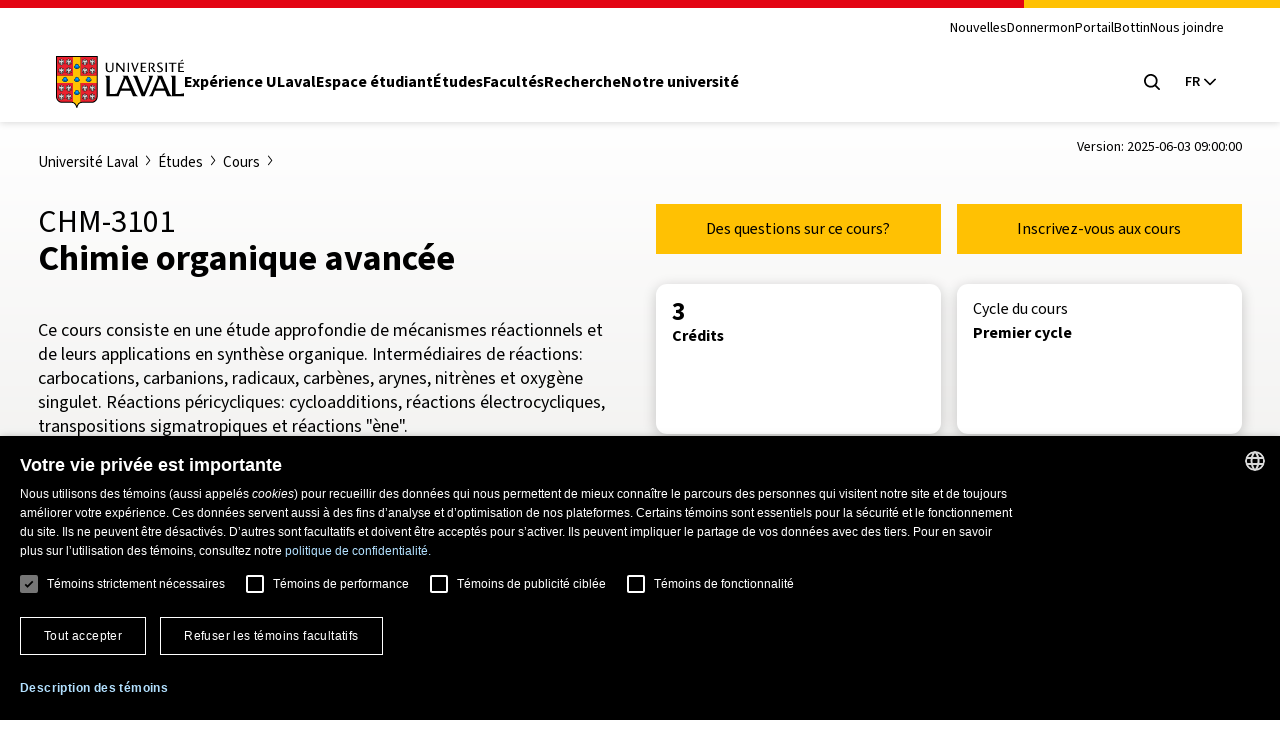

--- FILE ---
content_type: text/html; charset=UTF-8
request_url: https://www.ulaval.ca/etudes/cours/chm-3101-chimie-organique-avancee
body_size: 96988
content:
<!DOCTYPE html>
<html lang="fr" dir="ltr" prefix="og: https://ogp.me/ns#">
  <head>
        <meta charset="UTF-8"/>
    <meta http-equiv="X-UA-Compatible" content="IE=edge,chrome=1"/>
    <meta name="viewport" content="width=device-width, initial-scale=1"/>

    		<link rel="preload" href="/themes/ulaval_templates/assets/dist/fonts/WOFF2/TTF/SourceSans3-Regular.ttf.woff2" as="font" type="font/woff2" crossorigin />
    <link rel="preload" href="/themes/ulaval_templates/assets/dist/fonts/WOFF2/TTF/SourceSans3-Bold.ttf.woff2" as="font" type="font/woff2" crossorigin />

        <link rel="apple-touch-icon" href="/themes/ulaval_templates/assets/dist/favicon/apple-touch-icon.png" sizes="180x180"/>
    <link rel="icon" href="/themes/ulaval_templates/assets/dist/favicon/favicon.ico" sizes="any" />
    <link rel="icon" href="/themes/ulaval_templates/assets/dist/favicon/favicon.svg" type="image/svg+xml" />
    <link rel="manifest" href="/themes/ulaval_templates/assets/dist/favicon/site.webmanifest"/>

        <!-- Google Tag Manager -->
<script>(function(w,d,s,l,i){w[l]=w[l]||[];w[l].push({'gtm.start':
new Date().getTime(),event:'gtm.js'});var f=d.getElementsByTagName(s)[0],
j=d.createElement(s),dl=l!='dataLayer'?'&l='+l:'';j.async=true;j.src=
'https://www.googletagmanager.com/gtm.js?id='+i+dl;f.parentNode.insertBefore(j,f);
})(window,document,'script','dataLayer','GTM-K3LH6PX');</script>
<!-- End Google Tag Manager -->
    <meta name="theme-color" content="#e30513"/>
		<meta http-equiv="X-UA-Compatible" content="IE=edge,chrome=1"/>
		<meta charset="UTF-8"/>
		<meta charset="utf-8" />
<meta name="geo.placename" content="Ville de Québec" />
<meta name="geo.region" content="CA-QC" />
<link rel="canonical" href="https://www.ulaval.ca/etudes/cours/chm-3101-chimie-organique-avancee" />
<meta name="robots" content="noodp" />
<meta name="facebook-domain-verification" content="lg9t43woe134l4gfmrtmooz2at0awl" />
<meta name="Generator" content="Drupal 11 (https://www.drupal.org)" />
<meta name="MobileOptimized" content="width" />
<meta name="HandheldFriendly" content="true" />
<meta name="viewport" content="width=device-width, initial-scale=1.0" />
<link rel="icon" href="/themes/ulaval_templates/favicon.ico" type="image/vnd.microsoft.icon" />
<link rel="alternate" hreflang="fr" href="https://www.ulaval.ca/etudes/cours/chm-3101-chimie-organique-avancee" />

    <title>Chimie organique avancée | Cours</title>

        <link rel="stylesheet" media="all" href="/sites/default/files/assets/css/css_NX1H0v0-M1T1_DHjRMGf38bfhrmUeheuWlzs3BJwKno.css?delta=0&amp;language=fr&amp;theme=ulaval&amp;include=eJxNyEEKwCAMBMAPVXxTtCsI0YgbLf19T0LnOHzpaDEJcS2VLRqztWGU7mBIfE5bKRMBvm7w3Ji15zpE_-EfctkgzQ" />
<link rel="stylesheet" media="all" href="/sites/default/files/assets/css/css_-bf1grEwKqkGIs6wI9nFBdcXyQW5DCfpdCtMSiweMWQ.css?delta=1&amp;language=fr&amp;theme=ulaval&amp;include=eJxNyEEKwCAMBMAPVXxTtCsI0YgbLf19T0LnOHzpaDEJcS2VLRqztWGU7mBIfE5bKRMBvm7w3Ji15zpE_-EfctkgzQ" />
<link rel="stylesheet" media="print" href="/sites/default/files/assets/css/css_NNELuRJHHwPFFyhtdsj5BzIq5m8A-NY9WnthaMS8xuo.css?delta=2&amp;language=fr&amp;theme=ulaval&amp;include=eJxNyEEKwCAMBMAPVXxTtCsI0YgbLf19T0LnOHzpaDEJcS2VLRqztWGU7mBIfE5bKRMBvm7w3Ji15zpE_-EfctkgzQ" />

    <link rel="stylesheet" href="https://use.typekit.net/bhb6tjb.css">

        <script type="application/json" data-drupal-selector="drupal-settings-json">{"path":{"baseUrl":"\/","pathPrefix":"","currentPath":"node\/197769","currentPathIsAdmin":false,"isFront":false,"currentLanguage":"fr"},"pluralDelimiter":"\u0003","suppressDeprecationErrors":true,"user":{"uid":0,"permissionsHash":"7cd1ec3cde0326b72e48533649db4ca60342f777df3eb1251f14fa962b0dc398"}}</script>
<script src="/core/assets/vendor/jquery/jquery.min.js?v=4.0.0-rc.1"></script>
<script src="/sites/default/files/assets/js/js_3C3vLKhBVTLqI4T8qPybYw1NduiMEy4aHp1maQMAC-U.js?scope=header&amp;delta=1&amp;language=fr&amp;theme=ulaval&amp;include=eJxNy0EKgDAMRNELGTxTWlMNxLQkrVJPr5uAi1n8BzMEL5Q1CT5zGb8AVu4huZ6tOmonh-R3MOnOCkb5IPsWXEsxAupjIw9rxpq5oQQ44fcBVJTZOfsLTgc1HA"></script>
<script src="/themes/ulaval_templates/assets/ulaval/librairies-externes/blazy/blazy.min.js?t8wr32" defer></script>
<script src="/themes/ulaval_templates/assets/ulaval/js/scripts.js?t8wr32" defer></script>
<script src="/themes/ulaval_templates/assets/ulaval/js/boite-contenu-cache.js?t8wr32" defer></script>
<script src="/sites/default/files/assets/js/js_wnpwb0VhI4jcuNjpQxjEbyTn0JCn0vsMo-y6NOUjhDk.js?scope=header&amp;delta=5&amp;language=fr&amp;theme=ulaval&amp;include=eJxNy0EKgDAMRNELGTxTWlMNxLQkrVJPr5uAi1n8BzMEL5Q1CT5zGb8AVu4huZ6tOmonh-R3MOnOCkb5IPsWXEsxAupjIw9rxpq5oQQ44fcBVJTZOfsLTgc1HA"></script>
<script src="/themes/ulaval_templates/assets/ulaval/js/filtersAjaxWatcher.js?t8wr32" defer></script>
<script src="/themes/ulaval_templates/assets/ulaval/js/selectNone.js?t8wr32" defer></script>
<script src="/themes/ulaval_templates/assets/ulaval/js/custom-dropdown.js?t8wr32" defer></script>
<script src="/themes/ulaval_templates/assets/ulaval/js/custom-multi-select.js?t8wr32" defer></script>
<script src="/themes/ulaval_templates/assets/ulaval/js/custom-select.js?t8wr32" defer></script>
<script src="/themes/ulaval_templates/assets/ulaval/js/custom-select-search.js?t8wr32" defer></script>
<script src="/themes/ulaval_templates/assets/ulaval/js/custom-multiple-selects.js?t8wr32" defer></script>
<script src="/themes/ulaval_templates/assets/ulaval/js/advanced-search-expand.js?t8wr32" defer></script>
<script src="/themes/ulaval_templates/assets/ulaval/js/taxonomy-terms-multiple-selects.js?t8wr32" defer></script>
<script src="/sites/default/files/assets/js/js_28u1HAP7FSDlOODMJ6LUOBJP9vtx0Sog5YalW_RzoTM.js?scope=header&amp;delta=15&amp;language=fr&amp;theme=ulaval&amp;include=eJxNy0EKgDAMRNELGTxTWlMNxLQkrVJPr5uAi1n8BzMEL5Q1CT5zGb8AVu4huZ6tOmonh-R3MOnOCkb5IPsWXEsxAupjIw9rxpq5oQQ44fcBVJTZOfsLTgc1HA"></script>
<script src="/themes/ulaval_templates/assets/ulaval/js/object-fit-init.js?t8wr32" defer></script>

  </head>

                        
  
  <body class="university path-node page-node-type-offre-etudes-cours universit-laval tudes cours  chimie-organique-avance-cours chm-3101-chimie-organique-avance">
	<!-- Google Tag Manager (noscript) -->
<noscript><iframe src="https://www.googletagmanager.com/ns.html?id=GTM-K3LH6PX"
height="0" width="0" style="display:none;visibility:hidden"></iframe></noscript>
<!-- End Google Tag Manager (noscript) -->

  <div class="skip-to-content">
    <div class="container">
      <a href="#main-content" class="visually-hidden focusable">Aller au contenu principal</a>
    </div>
  </div>

    
      <div class="dialog-off-canvas-main-canvas" data-off-canvas-main-canvas>
    

<header class="header">
	<div class="header-container">
		<div class="container">
			<div class="header-top">
				<div class="header-top-meta">
					<nav class="header-secondary-nav header-secondary-nav--desktop accessible-links-wrpper" aria-label='Navigation générale'>
						<ul class="menu"><li class="menu-item">
                                <a class="menu-link" href="https://nouvelles.ulaval.ca/" target="_blank">Nouvelles</a>
                               </li>
                               <li class="menu-item">
                                 <a class="menu-link" href="/fondation/donner" target="_blank">Donner</a>
                               </li>
                               <li class="menu-item">
                                  <a class="menu-link" href="https://monportail.ulaval.ca" target="_blank">monPortail</a>
                               </li>
                               <li class="menu-item">
                                <a class="menu-link" href="https://bottin.ulaval.ca/" target="_blank">Bottin</a>
                               </li>
                               <li class="menu-item">
                                 <a class="menu-link" href="/nous-joindre" target="_blank">Nous joindre</a>
                               </li></ul>
					</nav>
				</div>
			</div>
			<div class="header-main">
				<div class="header-main-brand">
					<a class="header-title" href="http://www.ulaval.ca/">
						<svg aria-labelledby="ulaval-logo" class="university-logo" viewBox="0 0 315 129.8"><title id="ulaval-logo">Université Laval</title><path class="university-logo-fill" d="M138.3 16.7h3.2v15.7c0 4.1-2.9 8.2-9.4 8.2-5.9 0-9.4-3-9.4-8V16.7h3.6v15.4c0 4 2 5.9 6.2 5.9 4.1 0 6-3 6-5.9V16.7zM151.6 16.7h-3.1v23.4h3V22.2l14 17.9h3.2V16.7h-3.1v18.1l-14-18.1zM179.9 16.7v23.4h-3.5V16.7h3.5zM184.9 16.7h3.6l5.8 17.6 6.4-17.6h3l-8.9 23.4H193l-8.1-23.4zM222.4 16.7v2.5H212v7.6h8.3v2.5H212v8.4h10.4v2.5h-14V16.7h14zM238 29.1l.4-.1c1.8-.5 4.4-3.3 4.4-6.4 0-2.8-2.6-5.9-8.3-5.9H228v23.4h3.6V18.9h2.5c3.8 0 5.1 2.2 5.1 4.1 0 2-1.6 4.7-5.2 4.7h-.9l7.9 12.4h4.2l-7.2-11zM259.7 34.6c0-2.2-2.1-3.5-4.5-4.9l-.8-.5c-2.7-1.6-5.5-3.7-5.5-7 0-3.4 3-6 7-6 3.4 0 5.4.8 6.2 1.2-.1.2-.9 2.1-1 2.3-.8-.4-2.4-1-4.6-1-2.5 0-4.1 1.1-4.1 2.9 0 2.2 1.8 3.3 4.1 4.7l1 .6.1.1c2.3 1.5 5.9 3.7 5.9 6.9 0 4-4.3 6.7-8.3 6.7-3.8 0-6-1.1-6.9-1.5.1-.2.9-2 1-2.2 1 .5 3 1.3 6 1.3 2.4-.1 4.4-1.7 4.4-3.6zM272.9 16.7v23.4h-3.5V16.7h3.5zM296.4 16.7v2.5h-7.7v21h-3.6v-21h-7.7v-2.5h19zM304.6 19.1v7.6h8.3v2.5h-8.3v8.4H315v2.5h-14V16.7h14v2.5h-10.4zM311.5 8.8l1.4 2.1-6 3.3-.8-1.3 5.4-4.1zM226.9 49.4v.2c5 1.9 2.3 8.3.1 13.8l-11 27.8-16.1-41.8h-10.7v.2c3.1 2.4 4.8 7.1 6.3 11.1l15.3 39.6h7.7L239 49.4h-12.1zM315 92.7c-3 1.4-6.2 2-9.9 2h-11V49.4h-11.9v.2c3.7 1.3 3.6 7.1 3.6 10.7V100c-4-2-6-6.6-7.9-11l-16.8-39.7h-12.8v.2c3.8 1.1 2.4 4.4 1.2 7.2L236 89c-1.8 4.4-3.8 9-7.9 11v.2h10.1l5.2-13.5h24.8l5.4 13.5H315v-7.5zm-69.2-11.5L255.9 56l10.3 25.2h-20.4zM193.7 89.1l-16.8-39.7h-12.8v.2c3.8 1.1 2.4 4.4 1.2 7.2l-13.5 32.3c-.7 1.6-1.4 3.2-2.1 4.7-1.9.6-4 .9-6.2.9h-11V49.4h-11.9v.2c3.7 1.3 3.6 7.1 3.6 10.7v40h29.9l5.2-13.5h24.8l5.3 13.5h12.2v-.2c-4.2-2.1-6-6.6-7.9-11zm-32.3-7.9L171.5 56l10.3 25.2h-20.4zM0 0v101.4c0 8.7 6.7 15.6 15.3 15.6h24.1c3.2 0 7.4 2.2 9.5 8.3l1.2 3.4c.3.7.7 1.1 1.2 1.1s.9-.4 1.2-1.1l1.2-3.4c2.1-6.1 6.3-8.3 9.5-8.3h24.1c8.6 0 15.3-6.8 15.3-15.6V0H0z"/><g fill="#EB212E"><path d="M2.4 2.4h39.7v47H2.4zM2.4 67.6v33.8c0 7.6 5.9 13.1 12.9 13.1h24.1c.9 0 1.8.1 2.7.4V67.6H2.4zM60.3 2.4H100v47H60.3zM60.3 114.9c.9-.3 1.9-.4 2.7-.4h24.1c7 0 12.9-5.5 12.9-13.1V67.6H60.3v47.3z"/></g><path fill="#FFC103" d="M60.3 49.4v-47H42.1v47H2.4v18.2h39.7v47.3c3.4 1 7.1 3.8 9.1 9.5 2-5.7 5.6-8.6 9.1-9.5V67.6H100V49.4H60.3z"/><path d="M17.1 21.8c.1.3-.1.5-.3.6-.4.2-1.6.3-2.1.1 0 0-.6 1.1-1.5 1.1s-1.5-1.1-1.5-1.1c-.5.1-1.7.1-2.1-.1-.2-.1-.4-.4-.3-.6.3-1 1.1-4.1 1.3-5.2l-1.6.6c-.3 1.2-1.1 3.2-2.6 3.3-.2 0-.5-.1-.5-.3.2-1.7 1.2-9.2 1.3-10 .1-.6.3-.9.8-1.1.5-.2.9 0 1.4.4.4.4 1.9 1.7 1.9 1.7s.2-1.2.2-1.6h-.4c-.2 0-.4-.2-.4-.4l.2-1.5c0-.2.1-.3.2-.3 0 0 .6-.3 1.2-.5.5-.2.9-.2.9-.2.4 0 .8.1 1 .3.3.2.5.6.5 1l.3 3.2s1.5-1.4 1.9-1.7c.5-.5.9-.6 1.4-.4.5.2.7.5.8 1.2.1.7 1.1 8.3 1.3 10 0 .2-.3.3-.5.3-1.5-.1-2.3-2.1-2.6-3.3l-1.6-.6c.3 1 1.1 4.2 1.4 5.1zM35.3 21.8c.1.3-.1.5-.3.6-.4.2-1.6.3-2.1.1 0 0-.6 1.1-1.5 1.1s-1.5-1.1-1.5-1.1c-.5.1-1.7.1-2.1-.1-.2-.1-.4-.4-.3-.6.3-1 1.1-4.1 1.3-5.2l-1.6.6c-.3 1.2-1.1 3.2-2.6 3.3-.2 0-.5-.1-.5-.3.2-1.7 1.2-9.2 1.3-10 .1-.7.3-1.1.8-1.2.5-.2.9 0 1.4.4.4.4 1.9 1.7 1.9 1.7s.2-1.2.2-1.6h-.4c-.2 0-.4-.2-.4-.4l.2-1.5c0-.2.1-.3.2-.3 0 0 .6-.3 1.2-.5.5-.2.9-.2.9-.2.4 0 .8.1 1 .3.3.2.5.6.5 1l.3 3.2s1.5-1.4 1.9-1.7c.5-.5.9-.6 1.4-.4.5.2.7.5.8 1.2.1.7 1.1 8.3 1.3 10 0 .2-.3.3-.5.3-1.5-.1-2.3-2.1-2.6-3.3l-1.6-.6c.3 1.1 1.1 4.3 1.4 5.2zM17.1 43.3c.1.3-.1.5-.3.6-.4.2-1.6.3-2.1.1 0 0-.6 1.1-1.5 1.1S11.7 44 11.7 44c-.5.2-1.7.1-2.1-.1-.2-.1-.4-.3-.3-.6.3-1 1.1-4.1 1.3-5.2l-1.6.6c-.3 1.2-1.1 3.2-2.6 3.3-.2 0-.5-.1-.5-.3.2-1.7 1.2-9.2 1.3-10 .1-.7.3-1.1.8-1.2.5-.2.9 0 1.4.4.4.4 1.9 1.7 1.9 1.7s.2-1.2.2-1.6h-.4c-.2 0-.4-.2-.4-.4l.2-1.5c0-.2.1-.3.2-.4 0 0 .6-.3 1.2-.5.5-.2.9-.2.9-.2.4 0 .8.1 1 .3.3.2.5.6.5 1l.3 3.2s1.5-1.4 1.9-1.7c.5-.5.9-.6 1.4-.4.5.2.7.5.8 1.2.1.7 1.1 8.3 1.3 10 0 .2-.3.3-.5.3-1.5-.1-2.3-2.1-2.6-3.3l-1.6-.6c.3 1.2 1.1 4.3 1.4 5.3zM35.3 43.3c.1.3-.1.5-.3.6-.4.2-1.6.3-2.1.1 0 0-.6 1.1-1.5 1.1S29.9 44 29.9 44c-.5.2-1.7.1-2.1-.1-.2-.1-.4-.3-.3-.6.3-1 1.1-4.1 1.3-5.2l-1.6.6c-.3 1.2-1.1 3.2-2.6 3.3-.2 0-.5-.1-.5-.3.2-1.7 1.2-9.2 1.3-10 .1-.7.3-1.1.8-1.2.5-.2.9 0 1.4.4.4.4 1.9 1.7 1.9 1.7s.2-1.2.2-1.6h-.4c-.2 0-.4-.2-.4-.4l.2-1.5c0-.2.1-.3.2-.4 0 0 .6-.3 1.2-.5.5-.2.9-.2.9-.2.4 0 .8.1 1 .3.3.2.5.6.5 1l.3 3.2s1.5-1.4 1.9-1.7c.5-.5.9-.6 1.4-.4.5.2.7.5.8 1.2.1.7 1.1 8.3 1.3 10 0 .2-.3.3-.5.3-1.5-.1-2.3-2.1-2.6-3.3l-1.6-.6c.3 1.2 1.1 4.3 1.4 5.3zM75 21.8c.1.3-.1.5-.3.6-.4.2-1.6.3-2.1.1 0 0-.6 1.1-1.5 1.1s-1.5-1.1-1.5-1.1c-.5.1-1.7.1-2.1-.1-.2-.1-.4-.4-.3-.6.3-1 1.1-4.1 1.3-5.2l-1.6.6c-.3 1.2-1.1 3.2-2.6 3.3-.2 0-.5-.1-.5-.3.2-1.7 1.2-9.2 1.3-10 .1-.7.3-1.1.8-1.2.5-.2.9 0 1.4.4.4.4 1.9 1.7 1.9 1.7s.2-1.2.2-1.6H69c-.2 0-.4-.2-.4-.4l.2-1.5c0-.2.1-.3.2-.3 0 0 .6-.3 1.2-.5.5-.2.9-.2.9-.2.4 0 .8.1 1 .3.3.2.5.6.5 1l.3 3.2s1.5-1.4 1.9-1.7c.5-.5.9-.6 1.4-.4.5.2.7.5.8 1.2.1.7 1.1 8.3 1.3 10 0 .2-.3.3-.5.3-1.5-.1-2.3-2.1-2.6-3.3l-1.6-.6c.3 1.1 1.1 4.3 1.4 5.2zM93.2 21.8c.1.3-.1.5-.3.6-.4.2-1.6.3-2.1.1 0 0-.6 1.1-1.5 1.1s-1.5-1.1-1.5-1.1c-.5.1-1.7.1-2.1-.1-.2-.1-.4-.4-.3-.6.3-1 1.1-4.1 1.3-5.2l-1.6.6c-.3 1.2-1.1 3.2-2.6 3.3-.2 0-.5-.1-.5-.3.2-1.7 1.2-9.2 1.3-10 .1-.7.3-1.1.8-1.2.5-.2.9 0 1.4.4.4.4 1.9 1.7 1.9 1.7s.2-1.2.2-1.6h-.4c-.2 0-.4-.2-.4-.4l.2-1.3c0-.2.1-.3.2-.3 0 0 .6-.3 1.2-.5.5-.2.9-.2.9-.2.4 0 .8.1 1 .3.3.2.5.6.5 1l.3 3.2s1.5-1.4 1.9-1.7c.5-.5.9-.6 1.4-.4.5.2.7.5.8 1.2.1.7 1.1 8.3 1.3 10 0 .2-.3.3-.5.3-1.5-.1-2.3-2.1-2.6-3.3l-1.6-.6c.3.9 1.1 4.1 1.4 5zM75 43.3c.1.3-.1.5-.3.6-.4.2-1.6.3-2.1.1 0 0-.6 1.1-1.5 1.1S69.6 44 69.6 44c-.5.2-1.7.1-2.1-.1-.2-.1-.4-.3-.3-.6.3-1 1.1-4.1 1.3-5.2l-1.6.6c-.3 1.2-1.1 3.2-2.6 3.3-.2 0-.5-.1-.5-.3.2-1.7 1.2-9.2 1.3-10 .1-.7.3-1.1.8-1.2.5-.2.9 0 1.4.4.4.4 1.9 1.7 1.9 1.7s.2-1.2.2-1.6H69c-.2 0-.4-.2-.4-.4l.2-1.5c0-.2.1-.3.2-.4 0 0 .6-.3 1.2-.5.5-.2.9-.2.9-.2.4 0 .8.1 1 .3.3.2.5.6.5 1l.3 3.2s1.5-1.4 1.9-1.7c.5-.5.9-.6 1.4-.4.5.2.7.5.8 1.2.1.7 1.1 8.3 1.3 10 0 .2-.3.3-.5.3-1.5-.1-2.3-2.1-2.6-3.3l-1.6-.6c.3 1.2 1.1 4.3 1.4 5.3zM93.2 43.3c.1.3-.1.5-.3.6-.4.2-1.6.3-2.1.1 0 0-.6 1.1-1.5 1.1S87.8 44 87.8 44c-.5.2-1.7.1-2.1-.1-.2-.1-.4-.3-.3-.6.3-1 1.1-4.1 1.3-5.2l-1.6.6c-.3 1.2-1.1 3.2-2.6 3.3-.2 0-.5-.1-.5-.3.2-1.7 1.2-9.2 1.3-10 .1-.7.3-1.1.8-1.2.5-.2.9 0 1.4.4.4.4 1.9 1.7 1.9 1.7s.2-1.2.2-1.6h-.4c-.2 0-.4-.2-.4-.4l.2-1.5c0-.2.1-.3.2-.4 0 0 .6-.3 1.2-.5.5-.2.9-.2.9-.2.4 0 .8.1 1 .3.3.2.5.6.5 1l.3 3.2s1.5-1.4 1.9-1.7c.5-.5.9-.6 1.4-.4.5.2.7.5.8 1.2.1.7 1.1 8.3 1.3 10 0 .2-.3.3-.5.3-1.5-.1-2.3-2.1-2.6-3.3l-1.6-.6c.3 1.2 1.1 4.3 1.4 5.3zM17.1 87c.1.3-.1.5-.3.6-.4.2-1.6.3-2.1.1 0 0-.6 1.1-1.5 1.1s-1.5-1.1-1.5-1.1c-.5.2-1.7.1-2.1-.1-.2-.1-.4-.4-.3-.6.3-1 1.1-4.1 1.3-5.2l-1.6.6c-.3 1.2-1.1 3.2-2.6 3.3-.2 0-.5-.1-.5-.3.2-1.7 1.2-9.2 1.3-10 .1-.7.3-1.1.8-1.2.5-.2.9 0 1.4.4.4.4 1.9 1.7 1.9 1.7s.2-1.2.2-1.6h-.4c-.2 0-.4-.2-.4-.4l.2-1.5c0-.2.1-.3.2-.3 0 0 .6-.3 1.2-.5.5-.2.9-.2.9-.2.4 0 .8.1 1 .3.3.2.5.6.5 1l.3 3.2s1.5-1.4 1.9-1.7c.5-.5.9-.6 1.4-.4.5.2.7.5.8 1.2.1.7 1.1 8.3 1.3 10 0 .2-.3.3-.5.3-1.5-.1-2.3-2.1-2.6-3.3l-1.6-.6c.3 1.1 1.1 4.2 1.4 5.2zM35.3 87c.1.3-.1.5-.3.6-.4.2-1.6.3-2.1.1 0 0-.6 1.1-1.5 1.1s-1.5-1.1-1.5-1.1c-.5.2-1.7.1-2.1-.1-.2-.1-.4-.4-.3-.6.3-1 1.1-4.1 1.3-5.2l-1.6.6c-.3 1.2-1.1 3.2-2.6 3.3-.2 0-.5-.1-.5-.3.2-1.7 1.2-9.2 1.3-10 .1-.7.3-1.1.8-1.2.5-.2.9 0 1.4.4.4.4 1.9 1.7 1.9 1.7s.2-1.2.2-1.6h-.4c-.2 0-.4-.2-.4-.4l.2-1.5c0-.2.1-.3.2-.3 0 0 .6-.3 1.2-.5.5-.2.9-.2.9-.2.4 0 .8.1 1 .3.3.2.5.6.5 1l.3 3.2s1.5-1.4 1.9-1.7c.5-.5.9-.6 1.4-.4.5.2.7.5.8 1.2.1.7 1.1 8.3 1.3 10 0 .2-.3.3-.5.3-1.5-.1-2.3-2.1-2.6-3.3l-1.6-.6c.3 1.1 1.1 4.2 1.4 5.2zM17.1 108.4c.1.3-.1.5-.3.6-.4.2-1.6.3-2.1.1 0 0-.6 1.1-1.5 1.1s-1.5-1.1-1.5-1.1c-.5.2-1.7.1-2.1-.1-.2-.1-.4-.3-.3-.6.3-1 1.1-4.1 1.3-5.2l-1.6.6c-.3 1.2-1.1 3.2-2.6 3.3-.2 0-.5-.1-.5-.3.2-1.7 1.2-9.2 1.3-10 .1-.7.3-1.1.8-1.2.5-.2.9 0 1.4.4.4.4 1.9 1.7 1.9 1.7s.2-1.2.2-1.6h-.4c-.2 0-.4-.2-.4-.4l.2-1.5c0-.2.1-.3.2-.3 0 0 .6-.3 1.2-.5.5-.2.9-.2.9-.2.4 0 .8.1 1 .3.3.2.5.6.5 1l.3 3.2s1.5-1.4 1.9-1.7c.5-.5.9-.6 1.4-.4.5.2.7.5.8 1.2.1.7 1.1 8.3 1.3 10 0 .2-.3.3-.5.3-1.5-.1-2.3-2.1-2.6-3.3l-1.6-.6c.3 1.1 1.1 4.2 1.4 5.2zM35.3 108.4c.1.3-.1.5-.3.6-.4.2-1.6.3-2.1.1 0 0-.6 1.1-1.5 1.1s-1.5-1.1-1.5-1.1c-.5.2-1.7.1-2.1-.1-.2-.1-.4-.3-.3-.6.3-1 1.1-4.1 1.3-5.2l-1.6.6c-.3 1.2-1.1 3.2-2.6 3.3-.2 0-.5-.1-.5-.3.2-1.7 1.2-9.2 1.3-10 .1-.7.3-1.1.8-1.2.5-.2.9 0 1.4.4.4.4 1.9 1.7 1.9 1.7s.2-1.2.2-1.6h-.4c-.2 0-.4-.2-.4-.4l.2-1.5c0-.2.1-.3.2-.3 0 0 .6-.3 1.2-.5.5-.2.9-.2.9-.2.4 0 .8.1 1 .3.3.2.5.6.5 1l.3 3.2s1.5-1.4 1.9-1.7c.5-.5.9-.6 1.4-.4.5.2.7.5.8 1.2.1.7 1.1 8.3 1.3 10 0 .2-.3.3-.5.3-1.5-.1-2.3-2.1-2.6-3.3l-1.6-.6c.3 1.1 1.1 4.2 1.4 5.2zM75 87c.1.3-.1.5-.3.6-.4.2-1.6.3-2.1.1 0 0-.6 1.1-1.5 1.1s-1.5-1.1-1.5-1.1c-.5.2-1.7.1-2.1-.1-.2-.1-.4-.4-.3-.6.3-1 1.1-4.1 1.3-5.2l-1.6.6c-.3 1.2-1.1 3.2-2.6 3.3-.2 0-.5-.1-.5-.3.2-1.7 1.2-9.2 1.3-10 .1-.7.3-1.1.8-1.2.5-.2.9 0 1.4.4.4.4 1.9 1.7 1.9 1.7s.2-1.2.2-1.6H69c-.2 0-.4-.2-.4-.4l.2-1.5c0-.2.1-.3.2-.3 0 0 .6-.3 1.2-.5.5-.2.9-.2.9-.2.4 0 .8.1 1 .3.3.2.5.6.5 1l.3 3.2s1.5-1.4 1.9-1.7c.5-.5.9-.6 1.4-.4.5.2.7.5.8 1.2.1.7 1.1 8.3 1.3 10 0 .2-.3.3-.5.3-1.5-.1-2.3-2.1-2.6-3.3l-1.6-.6c.3 1.1 1.1 4.2 1.4 5.2zM93.2 87c.1.3-.1.5-.3.6-.4.2-1.6.3-2.1.1 0 0-.6 1.1-1.5 1.1s-1.5-1.1-1.5-1.1c-.5.2-1.7.1-2.1-.1-.2-.1-.4-.4-.3-.6.3-1 1.1-4.1 1.3-5.2l-1.6.6c-.3 1.2-1.1 3.2-2.6 3.3-.2 0-.5-.1-.5-.3.2-1.7 1.2-9.2 1.3-10 .1-.7.3-1.1.8-1.2.5-.2.9 0 1.4.4.4.4 1.9 1.7 1.9 1.7s.2-1.2.2-1.6h-.4c-.2 0-.4-.2-.4-.4l.2-1.5c0-.2.1-.3.2-.3 0 0 .6-.3 1.2-.5.5-.2.9-.2.9-.2.4 0 .8.1 1 .3.3.2.5.6.5 1l.3 3.2s1.5-1.4 1.9-1.7c.5-.5.9-.6 1.4-.4.5.2.7.5.8 1.2.1.7 1.1 8.3 1.3 10 0 .2-.3.3-.5.3-1.5-.1-2.3-2.1-2.6-3.3l-1.6-.6c.3 1.1 1.1 4.2 1.4 5.2zM75 108.4c.1.3-.1.5-.3.6-.4.2-1.6.3-2.1.1 0 0-.6 1.1-1.5 1.1s-1.5-1.1-1.5-1.1c-.5.2-1.7.1-2.1-.1-.2-.1-.4-.3-.3-.6.3-1 1.1-4.1 1.3-5.2l-1.6.6c-.3 1.2-1.1 3.2-2.6 3.3-.2 0-.5-.1-.5-.3.2-1.7 1.2-9.2 1.3-10 .1-.7.3-1.1.8-1.2.5-.2.9 0 1.4.4.4.4 1.9 1.7 1.9 1.7s.2-1.2.2-1.6H69c-.2 0-.4-.2-.4-.4l.2-1.5c0-.2.1-.3.2-.3 0 0 .6-.3 1.2-.5.5-.2.9-.2.9-.2.4 0 .8.1 1 .3.3.2.5.6.5 1l.3 3.2s1.5-1.4 1.9-1.7c.5-.5.9-.6 1.4-.4.5.2.7.5.8 1.2.1.7 1.1 8.3 1.3 10 0 .2-.3.3-.5.3-1.5-.1-2.3-2.1-2.6-3.3l-1.6-.6c.3 1.1 1.1 4.2 1.4 5.2zM93.2 108.4c.1.3-.1.5-.3.6-.4.2-1.6.3-2.1.1 0 0-.6 1.1-1.5 1.1s-1.5-1.1-1.5-1.1c-.5.2-1.7.1-2.1-.1-.2-.1-.4-.3-.3-.6.3-1 1.1-4.1 1.3-5.2l-1.6.6c-.3 1.2-1.1 3.2-2.6 3.3-.2 0-.5-.1-.5-.3.2-1.7 1.2-9.2 1.3-10 .1-.7.3-1.1.8-1.2.5-.2.9 0 1.4.4.4.4 1.9 1.7 1.9 1.7s.2-1.2.2-1.6h-.4c-.2 0-.4-.2-.4-.4l.2-1.5c0-.2.1-.3.2-.3 0 0 .6-.3 1.2-.5.5-.2.9-.2.9-.2.4 0 .8.1 1 .3.3.2.5.6.5 1l.3 3.2s1.5-1.4 1.9-1.7c.5-.5.9-.6 1.4-.4.5.2.7.5.8 1.2.1.7 1.1 8.3 1.3 10 0 .2-.3.3-.5.3-1.5-.1-2.3-2.1-2.6-3.3l-1.6-.6c.3 1.1 1.1 4.2 1.4 5.2zM51.2 32.6c.8 0 1.5-.4 1.9-1 .3.2.7.2 1 .2 1.1 0 2.1-.9 2.2-2 1.2 0 2.2-1 2.2-2.2 0-.5-.2-1-.5-1.4l-2.5-3V22c0-.6-.5-1.1-1.1-1.1h-1.1l-1-1c-.3-.3-.6-.4-1-.4s-.8.2-1 .4l-1 1h-1.1c-.6 0-1.1.5-1.1 1.1v1.2l-2.5 3c-.3.4-.5.9-.5 1.4 0 1.2 1 2.2 2.2 2.2.1 1.1 1 2 2.2 2 .4 0 .7-.1 1-.2.3.6 1 1 1.7 1zM51.2 65.2c.8 0 1.5-.4 1.9-1 .3.2.7.2 1 .2 1.1 0 2.1-.9 2.2-2 1.2 0 2.2-1 2.2-2.2 0-.5-.2-1-.5-1.4l-2.5-3v-1.2c0-.6-.5-1.1-1.1-1.1h-1.1l-1-1c-.3-.3-.6-.4-1-.4s-.8.2-1 .4l-1 1h-1.1c-.6 0-1.1.5-1.1 1.1v1.2l-2.5 3c-.3.4-.5.9-.5 1.4 0 1.2 1 2.2 2.2 2.2.1 1.1 1 2 2.2 2 .4 0 .7-.1 1-.2.3.6 1 1 1.7 1zM22.3 65.2c.8 0 1.5-.4 1.9-1 .3.2.7.2 1 .2 1.1 0 2.1-.9 2.2-2 1.2 0 2.2-1 2.2-2.2 0-.5-.2-1-.5-1.4l-2.5-3v-1.2c0-.6-.5-1.1-1.1-1.1h-1.1l-1-1c-.3-.3-.6-.4-1-.4s-.8.2-1 .4l-1 1h-1.1c-.6 0-1.1.5-1.1 1.1v1.2l-2.5 3c-.3.4-.5.9-.5 1.4 0 1.2 1 2.2 2.2 2.2.1 1.1 1.1 2 2.2 2 .4 0 .7-.1 1-.2.2.6.9 1 1.7 1zM80.2 65.2c.8 0 1.5-.4 1.9-1 .3.2.7.2 1 .2 1.1 0 2.1-.9 2.2-2 1.2 0 2.2-1 2.2-2.2 0-.5-.2-1-.5-1.4l-2.5-3v-1.2c0-.6-.5-1.1-1.1-1.1h-1.1l-1-1c-.3-.3-.6-.4-1-.4s-.8.2-1 .4l-1 1h-1.1c-.6 0-1.1.5-1.1 1.1v1.2l-2.5 3c-.3.4-.5.9-.5 1.4 0 1.2 1 2.2 2.2 2.2.1 1.1 1.1 2 2.2 2 .4 0 .7-.1 1-.2.2.6.9 1 1.7 1zM51.2 97.7c.8 0 1.5-.4 1.9-1 .3.2.7.2 1 .2 1.1 0 2.1-.9 2.2-2 1.2 0 2.2-1 2.2-2.2 0-.5-.2-1-.5-1.4l-2.5-3v-1.2c0-.6-.5-1.1-1.1-1.1h-1.1l-1-1c-.3-.3-.6-.4-1-.4s-.8.2-1 .4l-1 1h-1.1c-.6 0-1.1.5-1.1 1.1v1.2l-2.5 3c-.3.4-.5.9-.5 1.4 0 1.2 1 2.2 2.2 2.2.1 1.1 1 2 2.2 2 .4 0 .7-.1 1-.2.3.6 1 1 1.7 1z"/><g fill="#09F"><path d="M51.2 31.9c.5 0 1-.3 1.2-.7l-.4-4c0-.2.1-.3.3-.3.2 0 .3.1.3.2l.7 3.8c.2.1.5.2.7.2.8 0 1.4-.6 1.5-1.4L53.9 26c-.1-.1 0-.3.2-.4.1-.1.3 0 .4.1l1.8 3.4c.8 0 1.5-.7 1.5-1.5 0-.3 0-.6-.2-.8l-2.8-3.4V22c0-.2-.1-.3-.3-.3h-1.4l-1.2-1.2c-.1-.1-.3-.2-.5-.2s-.4.1-.5.2l-1.2 1.2h-1.4c-.2 0-.3.1-.3.3v1.5l-3 3.4c-.2.2-.2.5-.2.8 0 .8.7 1.5 1.5 1.5l1.8-3.4c.1-.1.2-.2.4-.1.1.1.2.2.2.4L47 29.8c.1.8.7 1.4 1.5 1.4.3 0 .5-.1.7-.2l.7-3.8c0-.2.2-.3.3-.2.2 0 .3.2.3.3l-.4 4c.2.3.6.6 1.1.6zM51.2 64.5c.5 0 1-.3 1.2-.7l-.4-4c0-.2.1-.3.3-.3.2 0 .3.1.3.2l.7 3.8c.2.1.5.2.7.2.8 0 1.4-.6 1.5-1.4l-1.6-3.8c-.1-.1 0-.3.2-.4.1-.1.3 0 .4.1l1.8 3.4c.8 0 1.5-.7 1.5-1.5 0-.3 0-.6-.2-.8l-2.8-3.4v-1.5c0-.2-.1-.3-.3-.3h-1.4L51.7 53c-.1-.1-.3-.2-.5-.2s-.4.1-.5.2l-1.2 1.2h-1.4c-.2 0-.3.1-.3.3V56L45 59.4c-.2.2-.2.5-.2.8 0 .8.7 1.5 1.5 1.5l1.8-3.4c.1-.1.2-.2.4-.1.1.1.2.2.2.4L47 62.3c.1.8.7 1.4 1.5 1.4.3 0 .5-.1.7-.2l.7-3.8c0-.2.2-.3.3-.2.2 0 .3.2.3.3l-.4 4c.2.3.6.6 1.1.7zM22.3 64.5c.5 0 1-.3 1.2-.7l-.4-4c0-.2.1-.3.3-.3.2 0 .3.1.3.2l.7 3.8c.2.1.5.2.7.2.8 0 1.4-.6 1.5-1.4L25 58.5c-.1-.1 0-.3.2-.4.1-.1.3 0 .4.1l1.8 3.4c.8 0 1.5-.7 1.5-1.5 0-.3 0-.6-.2-.8l-2.8-3.4v-1.5c0-.2-.1-.3-.3-.3h-1.4L22.8 53c-.1-.1-.3-.2-.5-.2s-.4.1-.5.2l-1.2 1.2h-1.4c-.2 0-.3.1-.3.3V56l-2.8 3.4c-.2.2-.2.5-.2.8 0 .8.7 1.5 1.5 1.5l1.8-3.4c.1-.1.2-.2.4-.1.1.1.2.2.2.4L18 62.3c.1.8.7 1.4 1.5 1.4.3 0 .5-.1.7-.2l.7-3.8c0-.2.2-.3.3-.2.2 0 .3.2.3.3l-.4 4c.2.3.7.6 1.2.7zM80.2 64.5c.5 0 1-.3 1.2-.7l-.4-4c0-.2.1-.3.3-.3.2 0 .3.1.3.2l.7 3.8c.2.1.5.2.7.2.8 0 1.4-.6 1.5-1.4l-1.6-3.8c-.1-.1 0-.3.2-.4.1-.1.3 0 .4.1l1.8 3.4c.8 0 1.5-.7 1.5-1.5 0-.3 0-.6-.2-.8l-2.8-3.4v-1.5c0-.2-.1-.3-.3-.3h-1.4L80.7 53c-.1-.1-.3-.2-.5-.2s-.4.1-.5.2l-1.2 1.2h-1.4c-.2 0-.3.1-.3.3V56L74 59.4c-.2.2-.2.5-.2.8 0 .8.7 1.5 1.5 1.5l1.8-3.4c.1-.1.2-.2.4-.1.1.1.2.2.2.4l-1.6 3.8c.1.8.7 1.4 1.5 1.4.3 0 .5-.1.7-.2l.7-3.8c0-.2.2-.3.3-.2.2 0 .3.2.3.3l-.4 4c0 .2.5.5 1 .6zM51.2 97c.5 0 1-.3 1.2-.7l-.4-4c0-.2.1-.3.3-.3.2 0 .3.1.3.2l.7 3.8c.2.1.5.2.7.2.8 0 1.4-.6 1.5-1.4L53.9 91c-.1-.1 0-.3.2-.4.1-.1.3 0 .4.1l1.8 3.4c.8 0 1.5-.7 1.5-1.5 0-.3 0-.6-.2-.8l-2.8-3.4v-1.5c0-.2-.1-.3-.3-.3h-1.4l-1.2-1.2c-.1-.1-.3-.2-.5-.2s-.4.1-.5.2l-1.2 1.2h-1.4c-.2 0-.3.1-.3.3v1.5L45 92c-.2.2-.2.5-.2.8 0 .8.7 1.5 1.5 1.5l1.8-3.4c.1-.1.2-.2.4-.1.1.1.2.2.2.4L47 94.9c.1.8.7 1.4 1.5 1.4.3 0 .5-.1.7-.2l.7-3.8c0-.2.2-.3.3-.2.2 0 .3.2.3.3l-.4 4c.2.3.6.6 1.1.6z"/></g><g fill="#D9D9D9"><path d="M16.3 21.8c-.3.1-.8.2-1.1.2H15l-.7-3c-.1-.5-.5-.5-.5.1l.3 3c-.1.2-.5.9-.9.9s-.9-.7-.9-.9l.3-3c.1-.6-.4-.6-.5-.1l-.6 2.9h-.2c-.3 0-.9 0-1.1-.1.4-1.5 1.2-4.7 1.5-5.7 0-.2-.1-.4-.4-.4h-.2c-.4.1-1.4.5-1.8.7l.2-2.4c.1-.6-.4-.6-.5-.1-.5 2.1-.7 4.9-2.2 5.8.1-1 1.1-8.4 1.2-9.4 0-.2 0-.4.3-.5.2-.1.4 0 .5.2l2.5 2.3c.1.1.3.2.4.1.1 0 .3-.2.3-.3l.3-2.8c0-.1 0-.2-.1-.3-.1-.1-.2-.1-.3-.1h-.4l.1-.9c.3-.1 1-.5 1.4-.5h.1c.2 0 .4.1.6.2.2.1.3.2.3.4l.4 4c0 .2.1.3.3.3.1 0 .3 0 .4-.1l2.5-2.3c.2-.2.3-.2.5-.2.3.1.3.3.3.5.1 1 1.1 8.4 1.2 9.4-1.5-.9-1.8-3.7-2.2-5.8-.1-.5-.6-.5-.5.1l.2 2.4c-.3-.1-1.4-.5-1.8-.7h-.2c-.3 0-.4.3-.4.4.4 1 1.2 4.3 1.6 5.7zM34.5 21.8c-.3.1-.9.1-1.1.1h-.2l-.7-2.9c-.1-.5-.5-.5-.5.1l.3 3c-.1.2-.5.9-.9.9s-.9-.7-.9-.9l.3-3c.1-.6-.4-.6-.5-.1l-.6 2.9h-.2c-.3 0-.9 0-1.1-.1.4-1.5 1.2-4.7 1.5-5.7 0-.2-.1-.4-.4-.4h-.2c-.4.1-1.4.5-1.8.7l.2-2.4c0-.6-.4-.6-.5-.1-.5 2.1-.7 4.9-2.2 5.8.1-1 1.1-8.4 1.2-9.4 0-.2 0-.4.3-.5.2-.1.4 0 .5.2l2.5 2.3c.1.1.3.2.4.1.1 0 .3-.2.3-.3l.3-2.8c0-.1 0-.2-.1-.3-.1-.1-.2-.1-.3-.1h-.4l.1-.9c.3-.1 1-.5 1.4-.5h.1c.2 0 .4.1.6.2.2.1.2.3.3.5l.4 4c0 .2.1.3.3.3.1 0 .3 0 .4-.1l2.5-2.3c.2-.2.3-.2.5-.2.3.1.3.3.3.5.1 1 1.1 8.4 1.2 9.4-1.5-.9-1.8-3.7-2.2-5.8-.1-.5-.6-.5-.5.1l.2 2.4c-.3-.1-1.4-.5-1.8-.7h-.2c-.3 0-.4.3-.4.4.4.9 1.2 4.2 1.6 5.6zM16.3 43.3c-.3.1-.9.1-1.1.1H15l-.6-2.9c-.1-.5-.5-.5-.5.1l.3 3c-.1.2-.5.9-.9.9s-.9-.7-.9-.9l.3-3c.1-.6-.4-.6-.5-.1l-.6 2.9h-.2c-.3 0-.9 0-1.1-.1.4-1.5 1.2-4.7 1.5-5.7 0-.2-.1-.4-.4-.4h-.2c-.4.1-1.4.5-1.8.7l.2-2.4c.1-.6-.4-.6-.5-.1-.5 2.1-.7 4.9-2.2 5.8.1-1 1.1-8.4 1.2-9.4 0-.2 0-.4.3-.5.2-.1.4 0 .5.2l2.5 2.3c.1.1.3.2.4.1.1 0 .3-.2.3-.3l.3-2.8c0-.1 0-.2-.1-.3-.1-.1-.2-.1-.3-.1h-.4l.1-.9c.3-.1 1-.5 1.4-.5h.1c.2 0 .4.1.6.2.2.1.2.3.3.5l.4 4c0 .2.1.3.3.3.1 0 .3 0 .4-.1l2.5-2.3c.2-.2.3-.2.5-.2.3.1.3.3.3.5.1 1 1.1 8.4 1.2 9.4-1.5-.9-1.8-3.7-2.2-5.8-.1-.5-.6-.5-.5.1l.2 2.4c-.3-.1-1.4-.5-1.8-.7h-.2c-.3 0-.4.3-.4.4.3.9 1.1 4.1 1.5 5.6zM34.5 43.3c-.3.1-.9.1-1.1.1h-.2l-.6-2.9c-.2-.6-.6-.5-.6.1l.3 3c-.1.2-.5.9-.9.9s-.9-.7-.9-.9l.3-3c.1-.6-.4-.6-.5-.1l-.6 2.9h-.2c-.3 0-.9 0-1.1-.1.4-1.5 1.2-4.7 1.5-5.7 0-.2-.1-.4-.4-.4h-.2c-.4.1-1.4.5-1.8.7l.2-2.4c0-.6-.4-.6-.5-.1-.5 2.1-.7 4.9-2.2 5.8.1-1 1.1-8.4 1.2-9.4 0-.2 0-.4.3-.5.2-.1.4 0 .5.2l2.5 2.3c.1.1.3.2.4.1.1 0 .3-.2.3-.3l.3-2.8c0-.1 0-.2-.1-.3-.1-.1-.2-.1-.3-.1h-.4l.1-.9c.3-.1 1-.5 1.4-.5h.1c.2 0 .4.1.6.2.2.1.2.3.3.5l.4 4c0 .2.1.3.3.3.1 0 .3 0 .4-.1l2.5-2.3c.2-.2.3-.2.5-.2.3.1.3.3.3.5.1 1 1.1 8.4 1.2 9.4-1.5-.9-1.8-3.7-2.2-5.8-.1-.5-.6-.5-.5.1l.2 2.4c-.3-.1-1.4-.5-1.8-.7h-.2c-.3 0-.4.3-.4.4.4.9 1.2 4.1 1.6 5.6zM74.2 21.8c-.3.1-.9.2-1.2.2h-.2l-.6-3c-.1-.5-.5-.5-.5.1l.3 3c-.1.2-.5.9-.9.9s-.9-.7-.9-.9l.3-3c.1-.6-.4-.6-.5-.1l-.6 2.9h-.2c-.3 0-.9 0-1.1-.1.4-1.5 1.2-4.7 1.5-5.7 0-.2-.1-.4-.4-.4H69c-.4.1-1.4.5-1.8.7l.2-2.4c0-.6-.4-.6-.5-.1-.5 2.1-.7 4.9-2.2 5.8.1-1 1.1-8.4 1.2-9.4 0-.2 0-.4.3-.5.2-.1.4 0 .5.2l2.5 2.3c.1.1.3.2.4.1.1 0 .3-.2.3-.3l.3-2.8c0-.1 0-.2-.1-.3-.1-.1-.2-.1-.3-.1h-.4l.1-.9c.3-.1 1-.5 1.4-.5h.1c.2 0 .4.1.6.2.2.1.2.3.3.5l.4 4c0 .2.1.3.3.3.2 0 .3 0 .4-.1l2.5-2.3c.2-.2.3-.2.5-.2.3.1.3.3.3.5.1 1 1.1 8.4 1.2 9.4-1.5-.9-1.8-3.7-2.2-5.8-.1-.5-.6-.5-.5.1l.2 2.4c-.3-.1-1.4-.5-1.8-.7H73c-.3 0-.4.3-.4.4.3.9 1.2 4.2 1.6 5.6zM92.4 21.8c-.3.1-.9.1-1.1.1h-.2l-.7-2.9c-.1-.5-.5-.5-.5.1l.3 3c-.1.2-.5.9-.9.9s-.9-.7-.9-.9l.3-3c.1-.6-.4-.6-.5-.1l-.6 2.9h-.2c-.3 0-.9 0-1.1-.1.4-1.5 1.2-4.7 1.5-5.7 0-.2-.1-.4-.4-.4h-.2c-.4.1-1.4.5-1.8.7l.2-2.4c.1-.6-.4-.6-.5-.1-.5 2.1-.7 4.9-2.2 5.8.1-1 1.1-8.4 1.2-9.4 0-.2 0-.4.3-.5.2-.1.4 0 .5.2l2.5 2.3c.1.1.3.2.4.1.1 0 .3-.2.3-.3l.3-2.8c0-.1 0-.2-.1-.3-.1-.1-.2-.1-.3-.1h-.4l.1-.9c.3-.1 1-.5 1.4-.5h.1c.2 0 .4.1.6.2.2.1.2.3.3.5l.4 4c0 .2.1.3.3.3.1 0 .3 0 .4-.1l2.5-2.3c.2-.2.3-.2.5-.2.3.1.3.3.3.5.1 1 1.1 8.4 1.2 9.4-1.5-.9-1.8-3.7-2.2-5.8-.1-.5-.6-.5-.5.1l.2 2.4c-.3-.1-1.4-.5-1.8-.7h-.2c-.3 0-.4.3-.4.4.3.9 1.2 4.2 1.6 5.6zM74.2 43.3c-.3.1-.9.1-1.1.1h-.2l-.6-2.9c-.1-.5-.5-.5-.5.1l.3 3c-.1.2-.5.9-.9.9s-.9-.7-.9-.9l.3-3c.1-.6-.4-.6-.5-.1l-.6 2.9h-.2c-.3 0-.9 0-1.1-.1.4-1.5 1.2-4.7 1.5-5.7 0-.2-.1-.4-.4-.4h-.2c-.4.1-1.4.5-1.8.7l.2-2.4c0-.6-.4-.6-.5-.1-.5 2.1-.7 4.9-2.2 5.8.1-1 1.1-8.4 1.2-9.4 0-.2 0-.4.3-.5.2-.1.4 0 .5.2l2.5 2.3c.1.1.3.2.4.1.1 0 .3-.2.3-.3l.3-2.8c0-.1 0-.2-.1-.3-.1-.1-.2-.1-.3-.1h-.4l.1-.9c.3-.1 1-.5 1.4-.5h.1c.2 0 .4.1.6.2.2.1.2.3.3.5l.4 4c0 .2.1.3.3.3.2 0 .3 0 .4-.1l2.5-2.3c.2-.2.3-.2.5-.2.3.1.3.3.3.5.1 1 1.1 8.4 1.2 9.4-1.5-.9-1.8-3.7-2.2-5.8-.1-.5-.6-.5-.5.1l.2 2.4c-.3-.1-1.4-.5-1.8-.7h-.2c-.3 0-.4.3-.4.4.2.9 1.1 4.1 1.5 5.6zM92.4 43.3c-.3.1-.9.1-1.1.1h-.2l-.6-2.9c-.1-.5-.5-.5-.5.1l.3 3c-.1.2-.5.9-.9.9s-.9-.7-.9-.9l.3-3c.1-.6-.4-.6-.5-.1l-.6 2.9h-.2c-.3 0-.9 0-1.1-.1.4-1.5 1.2-4.7 1.5-5.7 0-.2-.1-.4-.4-.4h-.2c-.4.1-1.4.5-1.8.7l.2-2.4c.1-.6-.4-.6-.5-.1-.5 2.1-.7 4.9-2.2 5.8.1-1 1.1-8.4 1.2-9.4 0-.2 0-.4.3-.5.2-.1.4 0 .5.2l2.5 2.3c.1.1.3.2.4.1.1 0 .3-.2.3-.3l.3-2.8c0-.1 0-.2-.1-.3-.1-.1-.2-.1-.3-.1h-.4l.1-.9c.3-.1 1-.5 1.4-.5h.1c.2 0 .4.1.6.2.2.1.2.3.3.5l.4 4c0 .2.1.3.3.3.1 0 .3 0 .4-.1l2.5-2.3c.2-.2.3-.2.5-.2.3.1.3.3.3.5.1 1 1.1 8.4 1.2 9.4-1.5-.9-1.8-3.7-2.2-5.8-.1-.5-.6-.5-.5.1l.2 2.4c-.3-.1-1.4-.5-1.8-.7h-.2c-.3 0-.4.3-.4.4.2.9 1.1 4.1 1.5 5.6zM16.3 87c-.3.1-.9.1-1.1.1H15l-.6-2.9c-.1-.5-.5-.5-.5.1l.3 2.9c-.1.2-.5.9-.9.9s-.9-.7-.9-.9l.3-2.9c.1-.6-.4-.6-.5-.1l-.7 2.8h-.2c-.3 0-.9 0-1.1-.1.4-1.5 1.2-4.7 1.5-5.7 0-.2-.1-.4-.4-.4h-.2c-.4.1-1.4.5-1.8.7l.2-2.4c0-.6-.4-.6-.5-.1-.5 2.1-.7 4.9-2.2 5.8.1-1 1.1-8.4 1.2-9.4 0-.2 0-.4.3-.5.2-.1.4 0 .5.2l2.5 2.3c.1.1.3.2.4.1.1 0 .3-.2.3-.3l.3-2.8c0-.1 0-.2-.1-.3-.1 0-.2-.1-.3-.1h-.4l.1-.9c.3-.1 1-.5 1.4-.5h.1c.2 0 .4.1.6.2.2.1.2.3.3.5l.4 4c0 .2.1.3.3.3.1 0 .3 0 .4-.1l2.5-2.3c.2-.2.3-.2.5-.2.3.1.3.3.3.5.1 1 1.1 8.4 1.2 9.4-1.5-.9-1.8-3.7-2.2-5.8-.1-.5-.6-.5-.5.1l.2 2.4c-.3-.1-1.4-.5-1.8-.7h-.2c-.3 0-.4.3-.4.4.4 1 1.2 4.2 1.6 5.7zM34.5 87c-.3.1-.9.1-1.1.1h-.2l-.6-2.9c-.1-.5-.5-.5-.5.1l.3 2.9c-.1.2-.5.9-.9.9s-.9-.7-.9-.9l.3-2.9c.1-.6-.4-.6-.5-.1l-.7 2.8h-.2c-.3 0-.9 0-1.1-.1.4-1.5 1.2-4.7 1.5-5.7 0-.2-.1-.4-.4-.4h-.2c-.4.1-1.4.5-1.8.7l.2-2.4c0-.6-.4-.6-.5-.1-.5 2.1-.7 4.9-2.2 5.8.1-1 1.1-8.4 1.2-9.4 0-.2 0-.4.3-.5.2-.1.4 0 .5.2l2.5 2.3c.1.1.3.2.4.1.1 0 .3-.2.3-.3l.3-2.8c0-.1 0-.2-.1-.3-.1-.1-.2-.1-.3-.1h-.4l.1-.9c.3-.1 1-.5 1.4-.5h.1c.2 0 .4.1.6.2.2.1.2.3.3.5l.4 4c0 .2.1.3.3.3.1 0 .3 0 .4-.1l2.5-2.3c.2-.2.3-.2.5-.2.3.1.3.3.3.5.1 1 1.1 8.4 1.2 9.4-1.5-.9-1.8-3.7-2.2-5.8-.1-.5-.6-.5-.5.1l.2 2.4c-.3-.1-1.4-.5-1.8-.7h-.2c-.3 0-.4.3-.4.4.4 1 1.2 4.2 1.6 5.7zM16.3 108.4c-.3.1-.9.1-1.1.1H15l-.6-2.9c-.1-.5-.5-.5-.5.1l.3 2.9c-.1.2-.5.9-.9.9s-.9-.7-.9-.9l.3-2.9c.1-.6-.4-.6-.5-.1l-.6 2.9h-.2c-.3 0-.9 0-1.1-.1.4-1.5 1.2-4.7 1.5-5.7 0-.2-.1-.4-.4-.4h-.2c-.4.1-1.4.5-1.8.7l.2-2.4c.1-.6-.4-.6-.5-.1-.5 2.1-.7 4.9-2.2 5.8.1-1 1.1-8.4 1.2-9.4 0-.2 0-.4.3-.5.2-.1.4 0 .5.2l2.5 2.3c.1.1.3.2.4.1.1 0 .3-.2.3-.3l.3-2.8c0-.1 0-.2-.1-.3-.1-.1-.2-.1-.3-.1h-.4l.1-.9c.3-.1 1-.5 1.4-.5h.1c.2 0 .4.1.6.2.2.1.2.3.3.5l.4 4c0 .2.1.3.3.3.1 0 .3 0 .4-.1l2.5-2.3c.2-.2.3-.2.5-.2.3.1.3.3.3.5.1 1 1.1 8.4 1.2 9.4-1.5-.9-1.8-3.7-2.2-5.8-.1-.5-.6-.5-.5.1l.2 2.4c-.3-.1-1.4-.5-1.8-.7h-.2c-.3 0-.4.3-.4.4.3.9 1.1 4.1 1.5 5.6zM34.5 108.4c-.3.1-.9.1-1.1.1h-.2l-.6-2.9c-.1-.5-.5-.5-.5.1l.3 2.9c-.1.2-.5.9-.9.9s-.9-.7-.9-.9l.3-2.9c.1-.6-.4-.6-.5-.1l-.6 2.9h-.2c-.3 0-.9 0-1.1-.1.4-1.5 1.2-4.7 1.5-5.7 0-.2-.1-.4-.4-.4h-.2c-.4.1-1.4.5-1.8.7l.2-2.4c0-.6-.4-.6-.5-.1-.5 2.1-.7 4.9-2.2 5.8.1-1 1.1-8.4 1.2-9.4 0-.2 0-.4.3-.5.2-.1.4 0 .5.2l2.5 2.3c.1.1.3.2.4.1.1 0 .3-.2.3-.3l.3-2.8c0-.1 0-.2-.1-.3-.1-.1-.2-.1-.3-.1h-.4l.1-.9c.3-.1 1-.5 1.4-.5h.1c.2 0 .4.1.6.2.2.1.2.3.3.5l.4 4c0 .2.1.3.3.3.1 0 .3 0 .4-.1l2.5-2.3c.2-.2.3-.2.5-.2.3.1.3.3.3.5.1 1 1.1 8.4 1.2 9.4-1.5-.9-1.8-3.7-2.2-5.8-.1-.5-.6-.5-.5.1l.2 2.4c-.3-.1-1.4-.5-1.8-.7h-.2c-.3 0-.4.3-.4.4.3.9 1.1 4.1 1.5 5.6zM74.2 87c-.3.1-.9.1-1.1.1h-.2l-.6-2.9c-.1-.5-.5-.5-.5.1l.3 2.9c-.1.2-.5.9-.9.9s-.9-.7-.9-.9l.3-2.9c.1-.6-.4-.6-.5-.1l-.8 2.8h-.2c-.3 0-.9 0-1.1-.1.4-1.5 1.2-4.7 1.5-5.7 0-.2-.1-.4-.4-.4h-.2c-.4.1-1.4.5-1.8.7l.2-2.4c0-.6-.4-.6-.5-.1-.5 2.1-.7 4.9-2.2 5.8.1-1 1.1-8.4 1.2-9.4 0-.2 0-.4.3-.5.2-.1.4 0 .5.2l2.5 2.3c.1.1.3.2.4.1.1 0 .3-.2.3-.3l.3-2.8c0-.1 0-.2-.1-.3 0 0-.1-.1-.2-.1h-.4l.1-.9c.3-.1 1-.5 1.4-.5h.1c.2 0 .4.1.6.2.2.1.2.3.3.5l.4 4c0 .2.1.3.3.3.2 0 .3 0 .4-.1l2.5-2.3c.2-.2.3-.2.5-.2.3.1.3.3.3.5.1 1 1.1 8.4 1.2 9.4-1.5-.9-1.8-3.7-2.2-5.8-.1-.5-.6-.5-.5.1l.2 2.4c-.3-.1-1.4-.5-1.8-.7H73c-.3 0-.4.3-.4.4.3 1 1.2 4.2 1.6 5.7zM92.4 87c-.3.1-.9.1-1.1.1h-.2l-.6-2.9c-.1-.5-.5-.5-.5.1l.3 2.9c-.1.2-.5.9-.9.9s-.9-.7-.9-.9l.3-2.9c.1-.6-.4-.6-.5-.1l-.8 2.8h-.2c-.3 0-.9 0-1.1-.1.4-1.5 1.2-4.7 1.5-5.7 0-.2-.1-.4-.4-.4h-.2c-.4.1-1.4.5-1.8.7l.2-2.4c.1-.6-.4-.6-.5-.1-.5 2.1-.7 4.9-2.2 5.8.1-1 1.1-8.4 1.2-9.4 0-.2 0-.4.3-.5.2-.1.4 0 .5.2l2.5 2.3c.1.1.3.2.4.1.1 0 .3-.2.3-.3l.3-2.8c0-.1 0-.2-.1-.3 0 0-.1-.1-.2-.1h-.4l.1-.9c.3-.1 1-.5 1.4-.5h.1c.2 0 .4.1.6.2.2.1.2.3.3.5l.4 4c0 .2.1.3.3.3.1 0 .3 0 .4-.1l2.5-2.3c.2-.2.3-.2.5-.2.3.1.3.3.3.5.1 1 1.1 8.4 1.2 9.4-1.5-.9-1.8-3.7-2.2-5.8-.1-.5-.6-.5-.5.1l.2 2.4c-.3-.1-1.4-.5-1.8-.7h-.2c-.3 0-.4.3-.4.4.3 1 1.2 4.2 1.6 5.7zM74.2 108.4c-.3.1-.9.1-1.1.1h-.2l-.6-2.9c-.1-.5-.5-.5-.5.1l.3 2.9c-.1.2-.5.9-.9.9s-.9-.7-.9-.9l.3-2.9c.1-.6-.4-.6-.5-.1l-.6 2.9h-.2c-.3 0-.9 0-1.1-.1.4-1.5 1.2-4.7 1.5-5.7 0-.2-.1-.4-.4-.4h-.2c-.4.1-1.4.5-1.8.7l.2-2.4c0-.6-.4-.6-.5-.1-.5 2.1-.7 4.9-2.2 5.8.1-1 1.1-8.4 1.2-9.4 0-.2 0-.4.3-.5.2-.1.4 0 .5.2l2.5 2.3c.1.1.3.2.4.1.1 0 .3-.2.3-.3l.3-2.8c0-.1 0-.2-.1-.3-.1-.1-.2-.1-.3-.1h-.4l.1-.9c.3-.1 1-.5 1.4-.5h.1c.2 0 .4.1.6.2.2.1.2.3.3.5l.4 4c0 .2.1.3.3.3.2 0 .3 0 .4-.1l2.5-2.3c.2-.2.3-.2.5-.2.3.1.3.3.3.5.1 1 1.1 8.4 1.2 9.4-1.5-.9-1.8-3.7-2.2-5.8-.1-.5-.6-.5-.5.1l.2 2.4c-.3-.1-1.4-.5-1.8-.7h-.2c-.3 0-.4.3-.4.4.2.9 1.1 4.1 1.5 5.6zM92.4 108.4c-.3.1-.9.1-1.1.1h-.2l-.6-2.9c-.1-.5-.5-.5-.5.1l.3 2.9c-.1.2-.5.9-.9.9s-.9-.7-.9-.9l.3-2.9c.1-.6-.4-.6-.5-.1l-.6 2.9h-.2c-.3 0-.9 0-1.1-.1.4-1.5 1.2-4.7 1.5-5.7 0-.2-.1-.4-.4-.4h-.2c-.4.1-1.4.5-1.8.7l.2-2.4c.1-.6-.4-.6-.5-.1-.5 2.1-.7 4.9-2.2 5.8.1-1 1.1-8.4 1.2-9.4 0-.2 0-.4.3-.5.2-.1.4 0 .5.2l2.5 2.3c.1.1.3.2.4.1.1 0 .3-.2.3-.3l.3-2.8c0-.1 0-.2-.1-.3-.1-.1-.2-.1-.3-.1h-.4l.1-.9c.3-.1 1-.5 1.4-.5h.1c.2 0 .4.1.6.2.2.1.2.3.3.5l.4 4c0 .2.1.3.3.3.1 0 .3 0 .4-.1l2.5-2.3c.2-.2.3-.2.5-.2.3.1.3.3.3.5.1 1 1.1 8.4 1.2 9.4-1.5-.9-1.8-3.7-2.2-5.8-.1-.5-.6-.5-.5.1l.2 2.4c-.3-.1-1.4-.5-1.8-.7h-.2c-.3 0-.4.3-.4.4.2.9 1.1 4.1 1.5 5.6z"/></g></svg>

					</a>
				</div>

				
																																																					
									<nav aria-label='Menu principal' class="header-main-nav header-main-nav--desktop fr">
						<ul class="menu"><li class="menu-item"> <a class="menu-link" href="/experience-ulaval">Expérience ULaval</a> </li><li class="menu-item"> <a class="menu-link" href="/espace-etudiant">Espace étudiant</a> </li><li class="menu-item"> <a class="menu-link" href="/etudes">Études</a> </li><li class="menu-item"> <a class="menu-link" href="/facultes">Facultés</a> </li><li class="menu-item"> <a class="menu-link" href="/la-recherche">Recherche</a> </li><li class="menu-item"> <a class="menu-link" href="/notre-universite">Notre université</a> </li>
					</nav>
				
				<div class="header-main-utilities">
					<button type="button" class="header-search-trigger header-main-utilities-action" aria-expanded="false" aria-controls="header-search" aria-label="Open search menu" data-close-aria-label="Close search menu">
						<span class="switch-toggle switch-toggle--close">
							<svg aria-hidden="true" aria-role="presentation" class="close" viewBox="0 0 32 32"><path d="M.55 31.45c-.69-.69-.7-1.8 0-2.5L13.5 16.01.55 3.06C-.12 2.35-.1 1.23.61.55 1.3-.1 2.37-.1 3.06.55L16 13.49 28.94.55c.68-.69 1.8-.7 2.49-.01l.01.01c.34.33.53.78.52 1.25 0 .47-.19.92-.52 1.25L18.5 15.99l12.94 12.94c.69.68.7 1.8.02 2.49l-.02.02c-.69.69-1.81.69-2.5 0L16 18.5 3.06 31.45c-.69.69-1.8.7-2.5.01l-.01-.01Z"></path></svg>

						</span>
						<span class="switch-toggle switch-toggle--search">
							<svg aria-hidden="true" aria-role="presentation" class="search" viewBox="0 0 32 32"><path d="m28.97 31.48-7.02-7.01c-5.98 4.59-14.54 3.46-19.13-2.51C-1.77 15.98-.64 7.41 5.33 2.82c5.98-4.58 14.54-3.46 19.13 2.52 3.76 4.9 3.76 11.72 0 16.62l7.01 7.02c.69.69.7 1.8 0 2.5-.69.69-1.81.7-2.5 0ZM3.61 13.67c0 5.55 4.49 10.06 10.05 10.07 2.64 0 5.17-1.03 7.05-2.88.02-.03.05-.05.07-.08l.08-.07c3.89-3.97 3.82-10.34-.15-14.23-3.97-3.89-10.34-3.82-14.23.15a10.026 10.026 0 0 0-2.87 7.04Z"></path></svg>

						</span>
					</button>

					<nav class="header-language-switcher">
	<button type="button" class="header-language-switcher-trigger header-main-utilities-action" aria-expanded="false" aria-controls="header-language-switcher-list" aria-label="Langue actuelle : French, Sélectionnez votre langue">
		<span aria-hidden="true" aria-role="presentation">fr</span>
		<svg aria-hidden="true" aria-role="presentation" class="chevron-right-angle-down" viewBox="0 0 32 32"><path d="M16.03 25c-.54 0-1.05-.21-1.44-.58L.74 10.56c-.81-.82-.81-2.14 0-2.95.82-.81 2.14-.81 2.95 0l12.33 12.33L28.36 7.61c.51-.43 1.05-.6 1.62-.55a2.096 2.096 0 0 1 1.41 3.42L17.5 24.39c-.38.39-.92.62-1.48.62Z"/></svg>

	</button>
	<ul id="header-language-switcher-list" class="header-language-switcher-list menu" role="listbox" aria-label="Sélectionnez une langue" hidden>
					<li class="header-language-switcher-list-item" role="option" tabindex="-1" aria-posinset="1" aria-setsize="2" aria-selected="false">
				<a href="/en/academics">
					<span lang="EN" aria-label="English">EN</span>
				</a>
			</li>
					<li class="header-language-switcher-list-item" role="option" tabindex="-1" aria-posinset="2" aria-setsize="2" aria-selected="false">
				<a href="/es/estudios">
					<span lang="ES" aria-label="Español">ES</span>
				</a>
			</li>
			</ul>
</nav>


					<button type="button" class="header-menu-trigger header-main-utilities-action" aria-expanded="false" aria-controls="ul-mobile-menu">
						<svg aria-hidden="true" aria-role="presentation" class="menu" viewBox="0 0 32 32"><path d="M2 32c-1.1 0-2-.9-2-2s.9-2 2-2h28c1.1 0 2 .9 2 2s-.9 2-2 2H2zM2 4C.9 4 0 3.1 0 2s.9-2 2-2h28c1.1 0 2 .9 1.9 2 0 1.1-.9 2-1.9 2H2zM2 18c-1.1 0-2-.9-2-2s.9-2 2-2h28c1.1 0 2 .9 2 2s-.9 2-2 2H2z"/></svg>

						<svg aria-hidden="true" aria-role="presentation" class="close" viewBox="0 0 32 32"><path d="M.55 31.45c-.69-.69-.7-1.8 0-2.5L13.5 16.01.55 3.06C-.12 2.35-.1 1.23.61.55 1.3-.1 2.37-.1 3.06.55L16 13.49 28.94.55c.68-.69 1.8-.7 2.49-.01l.01.01c.34.33.53.78.52 1.25 0 .47-.19.92-.52 1.25L18.5 15.99l12.94 12.94c.69.68.7 1.8.02 2.49l-.02.02c-.69.69-1.81.69-2.5 0L16 18.5 3.06 31.45c-.69.69-1.8.7-2.5.01l-.01-.01Z"></path></svg>

						<span class="screen-reader-text visually-hidden">Ouvrir le menu principal</span>
					</button>

				</div>
			</div>
		</div>
	</div>
	<div class="container header-mobile-menu" id="ul-mobile-menu">
		<nav class="header-main-nav header-main-nav--mobile" aria-label='Menu principal'>
			<ul class="menu"><li class="menu-item"> <a class="menu-link" href="/experience-ulaval">Expérience ULaval</a> </li><li class="menu-item"> <a class="menu-link" href="/espace-etudiant">Espace étudiant</a> </li><li class="menu-item"> <a class="menu-link" href="/etudes">Études</a> </li><li class="menu-item"> <a class="menu-link" href="/facultes">Facultés</a> </li><li class="menu-item"> <a class="menu-link" href="/la-recherche">Recherche</a> </li><li class="menu-item"> <a class="menu-link" href="/notre-universite">Notre université</a> </li>
		</nav>
		<nav class="header-secondary-nav header-secondary-nav--mobile" aria-label='Navigation générale'>
			<ul class="menu"><li class="menu-item">
                                <a class="menu-link" href="https://nouvelles.ulaval.ca/" target="_blank">Nouvelles</a>
                               </li>
                               <li class="menu-item">
                                 <a class="menu-link" href="/fondation/donner" target="_blank">Donner</a>
                               </li>
                               <li class="menu-item">
                                  <a class="menu-link" href="https://monportail.ulaval.ca" target="_blank">monPortail</a>
                               </li>
                               <li class="menu-item">
                                <a class="menu-link" href="https://bottin.ulaval.ca/" target="_blank">Bottin</a>
                               </li>
                               <li class="menu-item">
                                 <a class="menu-link" href="/nous-joindre" target="_blank">Nous joindre</a>
                               </li></ul>
		</nav>

		<nav class="header-language-switcher--mobile" aria-label="Sélectionnez une langue">
    <ul class="menu">
                <li class="menu-item">
            <span class="visually-hidden" lang="fr">French</span>
            <span aria-hidden="true" aria-role="presentation" class="current-language">fr</span>
        </li>
                                        <li class="menu-item">
                <a class="menu-link" href="/en/academics">
                    <span lang="EN" aria-label="English">EN</span>
                </a>
            </li>
                                            <li class="menu-item">
                <a class="menu-link" href="/es/estudios">
                    <span lang="ES" aria-label="Español">ES</span>
                </a>
            </li>
                        </ul>
</nav>

	</div>
	<div class="header-search" id="header-search">
		<div class="header-search-container container">
			<form id="header-search-form" class="header-search-form" role="search" method="get" action='/chercher/google'>
				<fieldset class="header-search-type">
					<legend class="visually-hidden">Choisissez le type de recherche</legend>

					<input checked="checked" id="search-in--website" class="visually-hidden" type="radio" name="search-type" value="website" data-action='/chercher/google' data-placeholder='Que cherchez-vous?'>
					<label for="search-in--website">Tout ulaval.ca</label>

					<input id="search-in--map" class="visually-hidden" type="radio" name="search-type" value="map" data-action='/plan-du-campus' data-placeholder='Que cherchez-vous?'>
					<label for="search-in--map">Plan du campus</label>
				</fieldset>

				<div class="header-search-main">
					<label for="header-search-input" class="visually-hidden">Que cherchez-vous?</label>
					<input id="header-search-input" class="header-search-input" type="search" placeholder='Que cherchez-vous?' name="q" value=""/>
					<button class="header-search-button" type="submit" value="" aria-label='Chercher'>
						<svg aria-hidden="true" aria-role="presentation" class="search" viewBox="0 0 32 32"><path d="m28.97 31.48-7.02-7.01c-5.98 4.59-14.54 3.46-19.13-2.51C-1.77 15.98-.64 7.41 5.33 2.82c5.98-4.58 14.54-3.46 19.13 2.52 3.76 4.9 3.76 11.72 0 16.62l7.01 7.02c.69.69.7 1.8 0 2.5-.69.69-1.81.7-2.5 0ZM3.61 13.67c0 5.55 4.49 10.06 10.05 10.07 2.64 0 5.17-1.03 7.05-2.88.02-.03.05-.05.07-.08l.08-.07c3.89-3.97 3.82-10.34-.15-14.23-3.97-3.89-10.34-3.82-14.23.15a10.026 10.026 0 0 0-2.87 7.04Z"></path></svg>

					</button>
				</div>
			</form>
		</div>
	</div>
</header>

<main id="main-content" class="main">	





<div class="fe fe--cours">
	<div class="fe-section--entete">
		<div class="c-container">
			<div class="fe--haut-intro fe--section-contenu--transparent">

								<div>
  
    
        <nav id="ariane" role="navigation" aria-labelledby="ariane">
    <ul itemscope itemtype="https://schema.org/BreadcrumbList">
              <li itemprop="itemListElement" itemscope itemtype="https://schema.org/ListItem">
                  <a itemprop="item" href="/">
                           <span itemprop="name" lang="fr">Université Laval</span>
                      </a>
                <meta itemprop="position" content="1" />
              </li>
          <li itemprop="itemListElement" itemscope itemtype="https://schema.org/ListItem">
                  <a itemprop="item" href="https://www.ulaval.ca/etudes">
                           <span itemprop="name">Études</span>
                      </a>
                <meta itemprop="position" content="2" />
              </li>
          <li itemprop="itemListElement" itemscope itemtype="https://schema.org/ListItem">
                  <a itemprop="item" href="https://www.ulaval.ca/etudes/cours">
                           <span itemprop="name">Cours</span>
                      </a>
                <meta itemprop="position" content="3" />
              </li>
        </ul>
  </nav>

  </div>


				<aside class="fe--meta">
					<p class="fe--meta-info">
						<span class="info--version">Version: 2025-06-03 09:00:00</span>
					</p>
				</aside>
			</div>

			<div class="c-grid">
				<header class="fe--banniere fe--section-contenu--transparent">

					<h1 class="fe--titre">
						<span class="fe--titre-type">CHM-3101</span>
						<span class="fe--titre-nom">Chimie organique avancée</span>
					</h1>

											<p class="fe--intro"> Ce cours consiste en une étude approfondie de mécanismes réactionnels et de leurs applications en synthèse organique. Intermédiaires de réactions: carbocations, carbanions, radicaux, carbènes, arynes, nitrènes et oxygène singulet. Réactions péricycliques: cycloadditions, réactions électrocycliques, transpositions sigmatropiques et réactions "ène". </p>
					
									</header>

				<div class="fe--admission fe--section-contenu--transparent wrap-ie">
					<div class="admission--actions">
						<a href="https://www.promo.ulaval.ca/T/WF/879/GULoZU/Info/Form.ofsys?url_provenance=http://www.ulaval.ca/etudes/cours/chm-3101-chimie-organique-avancee" target="_blank" class="fe--meta-action btn jaune-ul">Des questions sur ce cours?</a>
						<a href="/les-etudes/inscription-aux-cours/" class="fe--meta-action btn jaune-ul">Inscrivez-vous aux cours</a>
					</div>
				</div>

				<div class="fe--attributs-cours fe--section-contenu--transparent wrap-ie">
					<ul class="fe--faits-rapides">

																									<li class="fe--bloc-promo carte-meta carte-meta--ombre">
								<div class="bloc-promo">
									<p class="promo-entete">
																				<span class="promo-entete--titre">3</span>
										<span class="promo-entete--contenu">Crédits</span>
									</p>
																	</div>
							</li>
						
												<li class="fe--bloc-promo carte-meta carte-meta--ombre">
							<div class="bloc-promo">
								<p class="promo-paragraphe">Cycle du cours</p>

								<ul class="promo-entete--contenu liste-elements--vertical">
																	<li><strong>Premier cycle</strong></li>
																</ul>
							</div>
						</li>
						

												<li class="fe--bloc-promo carte-meta carte-meta--ombre carte-accessible">
							<div class="bloc-promo">
								<p class="promo-paragraphe">Modes d'enseignement</p>

																<ul class="promo-entete--contenu liste-elements--vertical">
																														<li><strong>Régulier</strong></li>
																											</ul>
							</div>
						</li>
						
											</ul>

														</div>

				<div class="fe--contenu">
											<div class="fe--section-contenu--fond">
							<h2>Responsables</h2>
							<ul class="liste-elements--vertical">
																	<li class="bloc-reference etiquette etiquette--gris">Faculté des sciences et de génie</li>
																									<li class="bloc-reference etiquette etiquette--gris">Département de chimie</li>
															</ul>
						</div>
					
											<div class="fe--prealables fe--section-contenu--fond">
							<h2>Préalables</h2>

															<p class="etiquette-container"> <a href='/etudes/cours/chm-2000-chimie-organique-ii'>CHM-2000</a> </p>

																					</div>
					
					
					
											<div class="fe--section-contenu--fond">
							<h2>Cette activité est contributoire dans:</h2>

							<div class="c-extensible">
								<button class="c-extensible--action" data-gtm-expand="Particularités et attraits">
									<svg class="icon" aria-hidden="true" x="0px" y="0px" width="32px" height="32px" viewBox="0 0 32 32" enable-background="new 0 0 32 32" capture-installed="true">
										<path d="M3.75,6.125L16,18.313L28.25,6.125L32,9.875l-16,16l-16-16L3.75,6.125z"/>
									</svg>
									<span class="action--ouvrir">Plus</span>
									<span class="action--fermer">Moins</span>
								</button>

								<div class="c-extensible--contenu">
									<ul class="liste-elements--vertical">
																														<li class="bloc-reference carte-accessible etiquette etiquette--gris">
												<a class="carte-accessible--lien" href="/etudes/programmes/baccalaureat-en-biochimie">Baccalauréat en biochimie</a>
											</li>
																					<li class="bloc-reference carte-accessible etiquette etiquette--gris">
												<a class="carte-accessible--lien" href="/etudes/programmes/baccalaureat-en-chimie">Baccalauréat en chimie</a>
											</li>
																					<li class="bloc-reference carte-accessible etiquette etiquette--gris">
												<a class="carte-accessible--lien" href="/etudes/programmes/baccalaureat-en-chimie-biopharmaceutique">Baccalauréat en chimie - biopharmaceutique</a>
											</li>
																												</ul>
								</div>
							</div>
						</div>
					
					
					<div class="fe--section-contenu--transparent">
						<p class="note-legale">Cette page constitue la description officielle de cette activité. L'Université Laval se réserve le droit de modifier l'activité sans préavis. Tous les horaires indiqués sont sujets à changement.</p>
					</div>
				</div>

				<div class="fe--horaire fe--section-contenu--transparent">
												
					<h2>Répartition hebdomadaire</h2>

										<ul class="fe--repartition-tableau">
						<li>
							<span class="tableau--entete">
								<span class="tableau--entete-el">4h</span>
							</span>
							<span class="tableau--contenu">Cours</span>
						</li>
						<li>
							<span class="tableau--entete">
								<span class="tableau--entete-el">0h</span>
							</span>
							<span class="tableau--contenu">Laboratoire ou travaux pratiques</span>
						</li>
						<li>
							<span class="tableau--entete">
								<span class="tableau--entete-el">5h</span>
							</span>
							<span class="tableau--contenu">Travail personnel</span>
						</li>
						<li>
							<span class="tableau--entete">
								<strong class="tableau--entete-el">9h</strong>
							</span>
							<span class="tableau--contenu"><strong>Total</strong></span>
						</li>
					</ul>
				
									<h2>Horaire</h2>

					<p>Pour vous inscrire, accédez à <a target="_blank" href="https://monportail.ulaval.ca">monPortail</a>.</p>

											<div class="collapsible-sections">
							<div class="sections-controls">
								<p class="controls-title">
									<strong>Automne 2025 –</strong>
									1 section offerte								</p>
							</div>

																							
								<div class="toggle-section">
									<p class="toggle-section--header">
										<button class="header-wrapper" aria-expanded="false" id="automne-2025-chm-3101-a">
											<span class="header--content">
												<span class="header--content-details">
													<span class="item">CHM-3101</span>

													<span class="item">A</span>

													<span class="item">En classe</span>

																										
																									</span>

																							</span>
										</button>
									</p>

									<div class="toggle-section--content">
										<div class="toggle-section--content-wrapper">

											
											<p>
												<span class="section-cours--entete">

													<span class="items">
														<strong class="section-cours--nrc section-cours--item">
															<span class="section-cours--nrc-el">NRC</span>
															<span class="section-cours--nrc-el">82996</span>
														</strong>

																													<span class="section-cours--item"><strong>Capacité maximale:</strong> 35 étudiants </span>
																											</span>
																									</span>
											</p>

											
																							<p class="section-cours--titre">Plages horaires</p>

												<ul class="liste-elements--vertical">
																										<li>
		<ul class="section-cours--liste liste-elements--vertical">
			<li class="section-cours--etiquette"><strong>Type:</strong> En classe</li>
							<li class="section-cours--etiquette"><strong>Dates:</strong> Du 2 sept. 2025 au 12 déc. 2025</li>
			
							<li class="section-cours--etiquette"><strong>Journée:</strong> Mardi</li>
			
			
													
													
				<li class="section-cours--etiquette"><strong>Horaire:</strong> De 19h30 à 21h20</li>
			
									<li class="section-cours--etiquette"><strong>Pavillon:</strong> Alexandre-Vachon</li>
				
					</ul>
	</li>

																										<li>
		<ul class="section-cours--liste liste-elements--vertical">
			<li class="section-cours--etiquette"><strong>Type:</strong> En classe</li>
							<li class="section-cours--etiquette"><strong>Dates:</strong> Du 2 sept. 2025 au 12 déc. 2025</li>
			
							<li class="section-cours--etiquette"><strong>Journée:</strong> Mercredi</li>
			
			
													
													
				<li class="section-cours--etiquette"><strong>Horaire:</strong> De 19h30 à 21h20</li>
			
									<li class="section-cours--etiquette"><strong>Pavillon:</strong> Alexandre-Vachon</li>
				
					</ul>
	</li>

																								</ul>
											
																					</div>

																													</div>
								</div>
													</div>
											<div class="collapsible-sections">
							<div class="sections-controls">
								<p class="controls-title">
									<strong>Automne 2024 –</strong>
									1 section offerte								</p>
							</div>

																							
								<div class="toggle-section">
									<p class="toggle-section--header">
										<button class="header-wrapper" aria-expanded="false" id="automne-2024-chm-3101-a">
											<span class="header--content">
												<span class="header--content-details">
													<span class="item">CHM-3101</span>

													<span class="item">A</span>

													<span class="item">En classe</span>

																										
																									</span>

																							</span>
										</button>
									</p>

									<div class="toggle-section--content">
										<div class="toggle-section--content-wrapper">

											
											<p>
												<span class="section-cours--entete">

													<span class="items">
														<strong class="section-cours--nrc section-cours--item">
															<span class="section-cours--nrc-el">NRC</span>
															<span class="section-cours--nrc-el">83495</span>
														</strong>

																													<span class="section-cours--item"><strong>Capacité maximale:</strong> 35 étudiants </span>
																											</span>
																									</span>
											</p>

											
																							<p class="section-cours--titre">Plages horaires</p>

												<ul class="liste-elements--vertical">
																										<li>
		<ul class="section-cours--liste liste-elements--vertical">
			<li class="section-cours--etiquette"><strong>Type:</strong> En classe</li>
							<li class="section-cours--etiquette"><strong>Dates:</strong> Du 3 sept. 2024 au 13 déc. 2024</li>
			
							<li class="section-cours--etiquette"><strong>Journée:</strong> Mardi</li>
			
			
													
													
				<li class="section-cours--etiquette"><strong>Horaire:</strong> De 19h30 à 21h20</li>
			
									<li class="section-cours--etiquette"><strong>Pavillon:</strong> Alexandre-Vachon</li>
				
					</ul>
	</li>

																										<li>
		<ul class="section-cours--liste liste-elements--vertical">
			<li class="section-cours--etiquette"><strong>Type:</strong> En classe</li>
							<li class="section-cours--etiquette"><strong>Dates:</strong> Du 3 sept. 2024 au 13 déc. 2024</li>
			
							<li class="section-cours--etiquette"><strong>Journée:</strong> Mercredi</li>
			
			
													
													
				<li class="section-cours--etiquette"><strong>Horaire:</strong> De 19h30 à 21h20</li>
			
									<li class="section-cours--etiquette"><strong>Pavillon:</strong> Alexandre-Vachon</li>
				
					</ul>
	</li>

																								</ul>
											
																					</div>

																													</div>
								</div>
													</div>
													</div>
			</div>
		</div>
	</div>
</div>


</main>


<footer class="footer">
	<section class="footer-main">
		<div class="container footer-main-inner">
			<div class="footer-contact">
				<div class="footer-contact-inner footer-contact-inner--left footer-address">
					<h2 class="footer-address-title">
						<svg aria-hidden="true" aria-role="presentation" class="contact" viewBox="0 0 24 32"><path d="M12,0C5.8,0,0.8,5,0.8,11.2c0,6,10.3,19.9,10.8,20.6c0.2,0.2,0.5,0.3,0.7,0.1c0,0,0.1-0.1,0.1-0.1 c0.4-0.6,10.8-14.6,10.8-20.6C23.2,5,18.2,0,12,0C12,0,12,0,12,0z M12,16c-2.7,0-4.8-2.1-4.8-4.8c0-2.7,2.1-4.8,4.8-4.8 c2.7,0,4.8,2.1,4.8,4.8l0,0C16.8,13.8,14.7,16,12,16C12,16,12,16,12,16z"/></svg>


						<span class="footer-address-title-inner">
							<span class="footer-address-title-unit">Université Laval</span>
						</span>
					</h2>

					<p class="footer-address-infos accessible-links-wrapper">
						<a class="address" href="https://www.google.com/maps/place/2325+Rue+de+l'Universit%C3%A9,+Qu%C3%A9bec,+QC+G1V+0B4,+Canada" target="_blank" rel="noopener">
							<span class="contact-row">2325, rue de l'Université,</span>
							<span class="contact-row">Québec (Québec) G1V&nbsp;0A6</span>
						</a>
						<br/>

						<span class="contact-row">Téléphone:
							<a class="tel" href="tel:+14186562131">418&nbsp;656-2131</a>
						</span>
						<span class="contact-row">Sans frais:
							<a class="tel" href="tel:+18777852825">1&nbsp;877&nbsp;785-2825</a>
						</span>
					</p>
				</div>
				<div class="footer-contact-inner footer-contact-inner--right">
					<ul class="footer-social menu">
						<li>
							<a href="https://www.facebook.com/ulaval.ca/" target="_blank">
								<span class="visually-hidden">Suivez-nous sur
									Facebook</span>

								<svg aria-hidden="true" aria-role="presentation" class="social-facebook" viewBox="0 0 32 32"><path d="M27,16c0-6.1-5-11-11-11S5,9.9,5,16c0,5.1,3.4,9.5,8.4,10.7v-7.3H11V16h2.3v-1.4c0-3.7,1.7-5.5,5.4-5.5 c0.8,0,1.7,0.1,2.3,0.3v3c-0.3,0-0.7,0-1.2,0c-1.8,0-2.5,0.7-2.5,2.5V16H21l-0.7,3.4h-2.9V27C22.9,26.3,27,21.6,27,16"/></svg>

							</a>
						</li>
						<li>
							<a href="https://www.linkedin.com/company/universite-laval" target="_blank">
								<span class="visually-hidden">Suivez-nous sur
									LinkedIn</span>

								<svg aria-hidden="true" aria-role="presentation" class="social-linkedin" viewBox="0 0 32 32"><path d="M9.69 27.02H5.52V11.84h4.17v15.18ZM7.63 9.72c-1.32.12-2.49-.86-2.6-2.18v-.19c0-1.32 1.08-2.38 2.39-2.38.09 0 .18 0 .27.02 1.32-.12 2.49.86 2.6 2.18v.19a2.42 2.42 0 0 1-2.45 2.38c-.07 0-.15 0-.22-.01Zm19.36 17.3h-4.18v-8.8c.17-1.62-1-3.08-2.63-3.25-.1-.01-.19-.02-.29-.02-1.17.02-2.22.7-2.71 1.76-.11.38-.16.77-.15 1.16v9.1h-4.17V11.79h3.72l.3 1.66a5.622 5.622 0 0 1 4.83-2.16c3.07 0 5.23 1.81 5.23 6.23l.05 9.5Z"/></svg>

							</a>
						</li>
						<li>
							<a href="https://www.instagram.com/ulaval/" target="_blank">
								<span class="visually-hidden">Suivez-nous sur
									Instagram</span>

								<svg aria-hidden="true" aria-role="presentation" class="social-instagram" viewBox="0 0 32 32"><path d="M16 6.97c2.94 0 3.29.01 4.45.07.7 0 1.39.14 2.05.38.48.18.91.46 1.27.82.37.35.65.79.82 1.27.24.66.37 1.35.38 2.05.05 1.16.07 1.51.07 4.45s-.01 3.29-.07 4.45c0 .7-.14 1.39-.38 2.05-.18.48-.46.91-.82 1.27-.36.37-.79.65-1.27.82-.66.24-1.35.37-2.05.38-1.16.05-1.51.07-4.45.07s-3.29-.01-4.45-.07c-.7 0-1.39-.14-2.05-.38-.48-.18-.91-.46-1.27-.82-.37-.35-.65-.79-.82-1.27a6.25 6.25 0 0 1-.38-2.05c-.05-1.16-.07-1.51-.07-4.45s.01-3.29.07-4.45c0-.7.14-1.39.38-2.05.18-.48.46-.91.82-1.27.36-.37.79-.65 1.27-.83a6.25 6.25 0 0 1 2.05-.38c1.16-.06 1.51-.07 4.45-.07m0-1.99c-2.99 0-3.37.01-4.54.07-.91.02-1.81.19-2.67.51-.74.28-1.4.71-1.95 1.27-.56.55-.99 1.22-1.27 1.95-.32.85-.49 1.76-.51 2.67-.05 1.17-.07 1.55-.07 4.54s.01 3.36.07 4.54c.02.91.19 1.82.51 2.67.28.73.71 1.4 1.27 1.95.55.56 1.22.99 1.95 1.27.85.32 1.76.5 2.67.51 1.18.05 1.55.07 4.54.07s3.36-.01 4.54-.07c.91-.02 1.82-.19 2.67-.51.73-.28 1.4-.71 1.95-1.27.56-.55.99-1.22 1.27-1.95.32-.86.49-1.76.51-2.68.05-1.18.07-1.55.07-4.54s-.01-3.36-.07-4.54c-.02-.91-.19-1.82-.51-2.67-.28-.73-.71-1.4-1.27-1.95-.55-.56-1.22-.99-1.95-1.27-.86-.32-1.76-.49-2.68-.51-1.18-.05-1.55-.06-4.54-.06"/><path d="M16 10.35c-3.12 0-5.66 2.53-5.66 5.66s2.53 5.65 5.66 5.65 5.65-2.53 5.65-5.65c0-3.12-2.53-5.66-5.65-5.66m0 9.32a3.675 3.675 0 1 1 .01-7.35c2.03 0 3.67 1.65 3.67 3.67 0 2.03-1.64 3.67-3.67 3.67Z"/><path d="M21.88 8.8c.73 0 1.32.59 1.32 1.32 0 .73-.59 1.32-1.32 1.32-.73 0-1.32-.59-1.32-1.32 0-.73.59-1.32 1.32-1.32"/></svg>

							</a>
						</li>
						<li>
							<a href="https://x.com/universitelaval" target="_blank">
								<span class="visually-hidden">Suivez-nous sur X</span>

								<svg aria-hidden="true" aria-role="presentation" class="social-x" viewBox="0 0 32 32"><path d="M18,14.3L26,5H24l-7,8.1L11.5,5H5.2l8.4,12.2L5.2,27h1.9l7.3-8.5l5.9,8.5h6.5L18,14.3z M15.4,17.4l-0.8-1.2L7.8,6.5h2.9 l5.5,7.8l0.8,1.2l7.2,10.2h-2.9L15.4,17.4L15.4,17.4z"/></svg>

							</a>
						</li>
						<li>
							<a href="https://www.youtube.com/ulavaltv" target="_blank">
								<span class="visually-hidden">Suivez-nous sur Youtube</span>

								<svg aria-hidden="true" aria-role="presentation" class="social-youtube" viewBox="0 0 32 32"><path d="M16 25.2c-.1 0-8.4 0-10.5-.6-1.1-.3-2-1.2-2.4-2.3-.4-2.1-.6-4.2-.5-6.3 0-2.1.2-4.2.5-6.3.3-1.1 1.2-2 2.3-2.3 2.2-.6 10.5-.6 10.6-.6s8.4 0 10.5.6c1.1.3 2 1.2 2.4 2.3.4 2.1.6 4.2.5 6.3 0 2.1-.2 4.2-.5 6.3-.3 1.1-1.2 2-2.4 2.3-2.1.6-10.4.6-10.5.6m-2.7-13.1V20l6.9-3.9c.1-.1-6.9-4-6.9-4Z" style="stroke-width:0"/></svg>

							</a>
						</li>
					</ul>

					<a class="footer-query footer-button footer-button--dark" href="https://formulaireweb.ulaval.ca/Ha3Zfr">Des questions?</a>
				</div>
			</div>

			<nav class="footer-utils accessible-links-wrapper" aria-label=Accès rapides>
				<div class="footer-navigation">
					<div class="footer-navigation-group">
						<ul class="menu">
							<li>
								<a href="https://outlook.com/owa/ulaval.ca">Courrier électronique</a>
							</li>
							<li>
								<a href="https://monportail.ulaval.ca/gestion-mot-de-passe/">IDUL et mot de passe</a>
							</li>
							<li>
								<a href="https://www.ulaval.ca/technologies-de-linformation/connexion-au-reseau-de-luniversite">Connexion au réseau</a>
							</li>
							<li>
								<a href="https://capsuleweb.ulaval.ca/pls/etprod8/twbkwbis.P_GenMenu?name=homepage">Capsule</a>
							</li>
						</ul>
					</div>
					<div class="footer-navigation-group">
						<ul class="menu">
							<li>
								<a href="https://www.ulaval.ca/entreprises">Services aux entreprises</a>
							</li>
							<li>
								<a href="https://salledepresse.ulaval.ca/">Salle de presse</a>
							</li>
							<li>
								<a href="https://www.rh.ulaval.ca/">Carrière</a>
							</li>
							<li>
								<a href="https://www.rh91.ulaval.ca/">PeopleSoft RH</a>
							</li>
						</ul>
					</div>
					<div class="footer-navigation-group">
						<ul class="menu">
							<li>
								<a href="https://www5.bibl.ulaval.ca/">Bibliothèque</a>
							</li>
							<li>
								<a href="https://www.peps.ulaval.ca/">PEPS</a>
							</li>
							<li>
								<a href="https://rougeetor.ulaval.ca/">Rouge et Or</a>
							</li>
							<li>
								<a href="https://www.residences.ulaval.ca/">Résidences</a>
							</li>
							<li>
								<a href="https://www.ssp.ulaval.ca/stationnement/permis-de-stationnement-et-tarification">Stationnement</a>
							</li>
						</ul>
					</div>
				</div>
									<div class="footer-emergency">
						<p class="footer-emergency-title">
							<a href="https://www.ulaval.ca/mesures-durgence">Mesures d'urgence</a>
						</p>
						<p class="footer-emergency-text">Composer le
							<a class="tel" href="tel:+14186565555">418&nbsp;656-5555</a>
						</p>
					</div>
							</nav>
			<div class="footer-logos">
				<a class="footer-logo" href="http://www.ulaval.ca/">
					<svg class="logo-ul-city" viewBox="0 0 216 52" aria-labelledby="ulaval-city-logo"><title id="ulaval-city-logo">Université Laval</title><path d="M72.62 26.01c.34-.24.59-.59.72-1.04l-.87-.29c-.17.54-.54.81-1.11.81-.43 0-.76-.17-.99-.52s-.34-.83-.34-1.46.11-1.13.34-1.47c.23-.35.57-.52 1.03-.52.5 0 .84.24 1.03.72l.88-.32c-.31-.85-.94-1.27-1.91-1.27-.72 0-1.28.25-1.69.76s-.62 1.2-.62 2.1.2 1.59.61 2.1c.4.5.95.75 1.65.75.5 0 .92-.13 1.27-.37m-7.89-4.13c.27-.27.62-.4 1.04-.4.35 0 .65.12.91.38.26.25.39.66.4 1.22h-2.8c.03-.54.18-.94.45-1.2m2.79 3.78-.56-.63c-.33.33-.72.49-1.17.49-.41 0-.75-.15-1.03-.45-.27-.3-.43-.71-.46-1.2h3.69c.02-.21.03-.42.03-.62 0-.85-.21-1.5-.63-1.94s-.96-.66-1.62-.66c-.74 0-1.32.25-1.76.76s-.66 1.2-.66 2.09.22 1.54.66 2.06 1.03.79 1.77.79 1.29-.24 1.76-.71m-8.39-.36c-.23-.13-.41-.31-.55-.54v-2.53c.11-.18.27-.35.5-.5.23-.15.49-.23.77-.23.46 0 .81.17 1.05.51.24.34.36.84.36 1.48s-.12 1.11-.36 1.47c-.24.35-.59.53-1.05.53-.25 0-.5-.06-.73-.19m2.5.32c.4-.49.59-1.2.59-2.12s-.21-1.59-.62-2.09c-.41-.5-.96-.76-1.64-.76-.55 0-1 .2-1.36.6v-2.72l-.93.44v7.27h.93v-.47c.41.4.88.6 1.4.6.69 0 1.23-.25 1.63-.75M53 21.83c.27-.27.62-.4 1.04-.4.35 0 .65.12.91.38s.39.66.4 1.22h-2.8c.02-.54.17-.94.44-1.2m2.79 3.78-.56-.63c-.33.33-.72.49-1.17.49-.41 0-.75-.15-1.03-.45-.27-.3-.43-.71-.46-1.2h3.69c.02-.21.03-.42.03-.62 0-.85-.21-1.5-.63-1.94s-.96-.66-1.62-.66c-.74 0-1.32.25-1.76.76-.44.5-.66 1.2-.66 2.09s.22 1.54.66 2.06 1.03.79 1.77.79 1.29-.24 1.76-.71m-2.03-5.57 1.9-1.67h-1.32l-1.52 1.67h.94Zm-3.6 6.15v-5.45h-.93v3.31c0 .94-.42 1.41-1.26 1.41-.36 0-.65-.12-.86-.34-.21-.23-.31-.59-.31-1.08v-3.28h-.93v3.15c0 .85.17 1.47.5 1.86.33.39.82.58 1.49.58.58 0 1.04-.22 1.38-.65v.52h.93Zm-10.05-1c-.3-.17-.53-.4-.69-.69s-.29-.61-.37-.95a4.791 4.791 0 0 1 0-2.13c.08-.33.2-.65.37-.95.17-.3.39-.55.69-.72.3-.18.64-.27 1.03-.27.52 0 .95.15 1.3.46.34.31.58.68.72 1.1.13.43.2.91.2 1.43 0 .97-.24 1.74-.71 2.31l-.51-.77-.71.48.53.8c-.23.11-.5.17-.82.17-.39 0-.74-.08-1.03-.25m2.38.85.58.85.68-.48-.56-.83c.76-.71 1.14-1.75 1.14-3.12 0-.39-.04-.75-.1-1.11s-.18-.71-.34-1.04c-.16-.34-.36-.63-.6-.88s-.54-.45-.91-.6-.78-.23-1.23-.23c-.56 0-1.06.11-1.48.34s-.75.53-.99.91-.41.79-.53 1.23c-.11.44-.17.9-.17 1.39s.06.95.17 1.39.29.85.53 1.23.57.68.99.91.91.34 1.48.34c.5-.01.95-.11 1.35-.29m-11.54-4.21c.27-.27.62-.4 1.04-.4.35 0 .65.12.91.38s.39.66.4 1.22h-2.8c.02-.54.17-.94.44-1.2m2.8 3.78-.56-.63c-.33.33-.72.49-1.17.49-.41 0-.75-.15-1.03-.45-.27-.3-.43-.71-.46-1.2h3.69c.02-.21.03-.42.03-.62 0-.85-.21-1.5-.63-1.94s-.96-.66-1.62-.66c-.74 0-1.32.25-1.76.76s-.66 1.2-.66 2.09.22 1.54.66 2.06 1.03.79 1.77.79c.7 0 1.29-.24 1.76-.71m-8.86-.72c-.26-.38-.39-.85-.39-1.43 0-.64.12-1.13.37-1.48s.6-.52 1.07-.52c.54 0 .95.23 1.25.69v2.56c-.29.49-.71.74-1.25.74-.44 0-.79-.2-1.05-.57m2.3.87v.43h.93v-7.71l-.93.44v2.2c-.39-.34-.84-.51-1.38-.51-.68 0-1.23.25-1.64.76s-.61 1.2-.61 2.09.2 1.58.61 2.09c.4.51.95.77 1.64.77.56 0 1.01-.19 1.37-.56m-10.49-3.93c.27-.27.62-.4 1.04-.4.35 0 .65.12.91.38s.39.66.4 1.22h-2.8c.03-.54.18-.94.45-1.2m2.8 3.78-.56-.63c-.33.33-.72.49-1.17.49-.41 0-.76-.15-1.03-.45-.27-.3-.43-.71-.46-1.2h3.69c.02-.21.03-.42.03-.62 0-.85-.21-1.5-.63-1.94s-.96-.66-1.62-.66c-.74 0-1.32.25-1.76.76s-.66 1.2-.66 2.09.22 1.54.66 2.06 1.03.79 1.77.79c.7 0 1.29-.24 1.76-.71m-5.68.58v-7.71l-.93.44v7.27h.93Zm-2.8 0v-7.71l-.93.44v7.27h.93ZM8.31 20.7h-.93v5.45h.93V20.7Zm.12-1.56c0-.17-.06-.3-.17-.42-.11-.12-.25-.18-.41-.18s-.29.06-.4.18a.59.59 0 0 0-.17.42c0 .15.05.29.17.4s.25.17.41.17.3-.05.41-.17c.11-.11.17-.25.17-.41m-5 7.02 2.55-7.47H5l-1.73 5.4c-.11.37-.18.62-.21.76-.02-.07-.09-.33-.23-.76l-1.78-5.4H.06l2.56 7.47h.82ZM145.21 6.67h1.26v6.3c0 1.63-1.16 3.27-3.78 3.27-2.37 0-3.78-1.2-3.78-3.21V6.67h1.42v6.18c0 1.62.78 2.37 2.47 2.37s2.39-1.19 2.39-2.37V6.67Zm5.31 0h-1.22v9.4h1.22V8.89l5.63 7.18h1.29v-9.4h-1.23v7.27l-5.68-7.27Zm9.94 0h1.41v9.4h-1.41v-9.4Zm3.4 0h1.44l2.32 7.05 2.55-7.05h1.21l-3.59 9.4h-.72l-3.21-9.4Zm15.03 0v.99h-4.17v3.06h3.34v.98h-3.34v3.36h4.17v1h-5.6V6.67h5.6Zm6.24 4.98.16-.05c.72-.21 1.77-1.32 1.77-2.58 0-1.14-1.05-2.36-3.34-2.36h-2.57v9.4h1.42V7.55h1.02c1.52 0 2.06.88 2.06 1.62 0 .79-.65 1.9-2.07 1.9h-.36l3.16 4.99h1.68l-2.92-4.42Zm8.69 2.21c0-.88-.84-1.39-1.8-1.97l-.33-.2c-1.07-.65-2.22-1.46-2.22-2.8s1.21-2.41 2.82-2.41c1.38 0 2.15.32 2.5.47-.03.07-.35.85-.39.93-.31-.14-.97-.42-1.86-.42-1.02 0-1.65.44-1.65 1.16 0 .87.72 1.31 1.62 1.87l.41.25.06.04c.94.59 2.35 1.49 2.35 2.78 0 1.6-1.71 2.68-3.31 2.68s-2.42-.43-2.79-.61c.04-.08.36-.82.4-.9h.01c.41.19 1.19.53 2.41.53.98 0 1.77-.63 1.77-1.4m3.9-7.18h1.41v9.4h-1.41V6.67Zm10.84 0v.99h-3.07v8.41h-1.42V7.66h-3.09v-.99h7.58Zm1.84 0v9.4h5.6v-1h-4.18v-3.36h3.34v-.98h-3.34V7.68H216v-.99h-5.6Zm4.2-3.13.55.83-2.41 1.32-.33-.51 2.19-1.64ZM180.7 19.8v.09c2.01.78.9 3.32.03 5.52l-4.4 11.14-6.44-16.75h-4.3v.09c1.26.96 1.92 2.86 2.53 4.43l6.13 15.88h3.1l8.18-20.4h-4.83Zm7.55 12.72 4.04-10.09 4.11 10.09h-8.15ZM216 37.16c-1.19.55-2.5.8-3.95.8h-4.4V19.8h-4.77v.09c1.49.51 1.46 2.84 1.46 4.28v15.92c-1.59-.79-2.41-2.63-3.15-4.39l-6.74-15.9h-5.12v.09c1.54.46.95 1.77.49 2.88l-5.41 12.93c-.74 1.76-1.51 3.59-3.14 4.4v.09h4.05l2.08-5.39h9.94l2.15 5.39h16.54v-3.05h-.01Zm-61.53-4.64 4.04-10.09 4.11 10.09h-8.15Zm12.92 3.18-6.74-15.9h-5.12v.09c1.54.46.95 1.77.49 2.88l-5.41 12.93c-.27.64-.54 1.29-.86 1.9-.78.23-1.61.36-2.5.36h-4.41V19.8h-4.77v.09c1.49.51 1.46 2.84 1.46 4.28V40.2h11.97l2.08-5.39h9.94l2.15 5.39h4.9v-.09c-1.7-.86-2.44-2.64-3.18-4.4M89.77 0v40.64c0 3.5 2.69 6.24 6.13 6.24h9.66c1.29 0 2.97.87 3.81 3.32l.47 1.35c.11.28.28.46.46.46s.35-.18.46-.46l.46-1.35c.84-2.45 2.52-3.32 3.81-3.32h9.66c3.44 0 6.13-2.74 6.13-6.24V0H89.77Z"/><path fill="#e30513" d="M90.75.98h15.9V19.8h-15.9V.98Zm0 26.09v13.56c0 3.06 2.36 5.25 5.15 5.25h9.66c.35 0 .72.05 1.1.15V27.06h-15.9ZM113.94.98h15.9V19.8h-15.9V.98Zm0 45.06c.38-.11.75-.15 1.1-.15h9.66c2.79 0 5.15-2.2 5.15-5.25V27.08h-15.91v18.97Z"/><path fill="#ffc103" d="M113.94 19.8V.98h-7.28V19.8h-15.9v7.28h15.9v18.97c1.38.39 2.86 1.54 3.65 3.82.79-2.28 2.26-3.43 3.64-3.82V27.08h15.91V19.8h-15.92Z"/><path d="M96.62 8.75c.04.12-.05.21-.13.26-.17.08-.65.12-.83.06 0 0-.24.43-.6.43s-.6-.43-.6-.43c-.18.06-.66.02-.83-.06-.09-.04-.17-.14-.13-.26.1-.39.43-1.64.53-2.08l-.65.24c-.11.5-.46 1.29-1.05 1.34-.08 0-.21-.03-.2-.11.08-.67.49-3.7.52-4 .04-.28.13-.42.33-.49s.34-.02.56.17l.75.69s.07-.5.08-.66h-.15c-.08 0-.15-.07-.15-.15l.07-.6c0-.06.04-.12.09-.14 0 0 .25-.12.47-.2.21-.08.36-.08.36-.08a.617.617 0 0 1 .63.54l.14 1.3.75-.69c.21-.19.36-.24.55-.17.2.07.3.2.33.49.04.29.45 3.33.53 4 0 .08-.12.12-.2.11-.59-.04-.94-.84-1.06-1.34l-.65-.24c.11.45.43 1.7.54 2.09m7.29 0c.04.12-.04.21-.13.26-.17.08-.65.12-.83.06 0 0-.24.43-.6.43s-.6-.43-.6-.43c-.18.06-.66.02-.83-.06-.09-.04-.17-.14-.13-.26.1-.39.43-1.64.53-2.08l-.65.24c-.11.5-.46 1.29-1.05 1.34-.08 0-.21-.03-.2-.11.08-.67.49-3.7.53-4 .04-.28.13-.42.33-.49s.34-.02.55.17l.75.69s.07-.5.08-.66h-.15c-.08 0-.15-.07-.15-.15l.07-.6c0-.06.04-.12.09-.14 0 0 .25-.12.47-.2.21-.08.36-.08.36-.08a.617.617 0 0 1 .63.54l.14 1.3.75-.69c.21-.19.36-.24.56-.17.2.07.3.2.33.49.04.29.45 3.33.53 4 0 .08-.12.12-.2.11-.59-.04-.94-.84-1.06-1.34l-.65-.24c.11.45.43 1.7.53 2.09m-7.29 8.6c.04.12-.05.21-.13.26-.17.08-.65.12-.83.06 0 0-.24.43-.6.43s-.6-.43-.6-.43c-.18.06-.66.02-.83-.06-.09-.04-.17-.14-.13-.26.1-.39.43-1.64.53-2.08l-.65.24c-.11.5-.46 1.29-1.05 1.34-.08 0-.21-.03-.2-.11.08-.67.49-3.7.52-4 .04-.28.13-.42.33-.49s.34-.02.56.17l.75.69s.07-.5.08-.66h-.15c-.08 0-.15-.07-.15-.15l.07-.6c0-.06.04-.12.09-.14 0 0 .25-.12.47-.2.21-.08.36-.08.36-.08a.617.617 0 0 1 .63.54l.14 1.3.75-.69c.21-.19.36-.24.55-.17.2.07.3.2.33.49.04.29.45 3.33.53 4 0 .08-.12.12-.2.11-.59-.04-.94-.84-1.06-1.34l-.65-.24c.11.44.43 1.7.54 2.09m7.29 0c.04.12-.04.21-.13.26-.17.08-.65.12-.83.06 0 0-.24.43-.6.43s-.6-.43-.6-.43c-.18.06-.66.02-.83-.06-.09-.04-.17-.14-.13-.26.1-.39.43-1.64.53-2.08l-.65.24c-.11.5-.46 1.29-1.05 1.34-.08 0-.21-.03-.2-.11.08-.67.49-3.7.53-4 .04-.28.13-.42.33-.49s.34-.02.55.17l.75.69s.07-.5.08-.66h-.15c-.08 0-.15-.07-.15-.15l.07-.6c0-.06.04-.12.09-.14 0 0 .25-.12.47-.2.21-.08.36-.08.36-.08a.617.617 0 0 1 .63.54l.14 1.3.75-.69c.21-.19.36-.24.56-.17s.3.2.33.49c.04.29.45 3.33.53 4 0 .08-.12.12-.2.11-.59-.04-.94-.84-1.06-1.34l-.65-.24c.11.44.43 1.7.53 2.09m15.9-8.6c.03.12-.05.21-.13.26-.17.08-.65.12-.83.06 0 0-.24.43-.6.43s-.6-.43-.6-.43c-.18.06-.66.02-.83-.06-.09-.04-.17-.14-.13-.26.1-.39.43-1.64.53-2.08l-.65.24c-.11.5-.46 1.29-1.05 1.34-.08 0-.21-.03-.2-.11.08-.67.49-3.7.52-4 .04-.28.13-.42.33-.49s.34-.02.56.17c.17.15.75.69.75.69s.07-.5.08-.66h-.15c-.08 0-.15-.07-.15-.15l.07-.6c0-.06.04-.12.09-.14 0 0 .25-.12.47-.2.21-.08.36-.08.36-.08a.617.617 0 0 1 .63.54l.14 1.3.75-.69c.21-.19.36-.24.56-.17.2.07.3.2.33.49.04.29.45 3.33.53 4 0 .08-.12.12-.2.11-.59-.04-.94-.84-1.06-1.34l-.65-.24c.11.45.43 1.7.53 2.09m7.29 0c.04.12-.05.21-.13.26-.17.08-.65.12-.83.06 0 0-.24.43-.6.43s-.6-.43-.6-.43c-.18.06-.66.02-.83-.06-.09-.04-.17-.14-.13-.26.1-.39.42-1.64.53-2.08l-.65.24c-.11.5-.46 1.29-1.06 1.34-.08 0-.21-.03-.2-.11.08-.67.49-3.7.52-4 .04-.28.13-.42.33-.49s.34-.02.56.17c.17.15.75.69.75.69s.07-.5.08-.66h-.15c-.08 0-.15-.07-.15-.15l.07-.6c0-.06.04-.12.09-.14 0 0 .25-.12.47-.2.21-.08.36-.08.36-.08a.617.617 0 0 1 .63.54l.14 1.3s.59-.55.75-.69c.21-.19.36-.24.55-.17.2.07.3.2.33.49.04.29.45 3.33.53 4 0 .08-.12.12-.2.11-.59-.04-.94-.84-1.06-1.34l-.65-.24c.12.45.44 1.7.55 2.09m-7.29 8.6c.03.12-.05.21-.13.26-.17.08-.65.12-.83.06 0 0-.24.43-.6.43s-.6-.43-.6-.43c-.18.06-.66.02-.83-.06-.09-.04-.17-.14-.13-.26.1-.39.43-1.64.53-2.08l-.65.24c-.11.5-.46 1.29-1.05 1.34-.08 0-.21-.03-.2-.11.08-.67.49-3.7.52-4 .04-.28.13-.42.33-.49s.34-.02.56.17c.17.15.75.69.75.69s.07-.5.08-.66h-.15c-.08 0-.15-.07-.15-.15l.07-.6c0-.06.04-.12.09-.14 0 0 .25-.12.47-.2.21-.08.36-.08.36-.08a.617.617 0 0 1 .63.54l.14 1.3.75-.69c.21-.19.36-.24.56-.17s.3.2.33.49c.04.29.45 3.33.53 4 0 .08-.12.12-.2.11-.59-.04-.94-.84-1.06-1.34l-.65-.24c.11.44.43 1.7.53 2.09m7.29 0c.04.12-.05.21-.13.26-.17.08-.65.12-.83.06 0 0-.24.43-.6.43s-.6-.43-.6-.43c-.18.06-.66.02-.83-.06-.09-.04-.17-.14-.13-.26.1-.39.42-1.64.53-2.08l-.65.24c-.11.5-.46 1.29-1.06 1.34-.08 0-.21-.03-.2-.11.08-.67.49-3.7.52-4 .04-.28.13-.42.33-.49s.34-.02.56.17c.17.15.75.69.75.69s.07-.5.08-.66h-.15c-.08 0-.15-.07-.15-.15l.07-.6c0-.06.04-.12.09-.14 0 0 .25-.12.47-.2.21-.08.36-.08.36-.08a.617.617 0 0 1 .63.54l.14 1.3s.59-.55.75-.69c.21-.19.36-.24.55-.17.2.07.3.2.33.49.04.29.45 3.33.53 4 0 .08-.12.12-.2.11-.59-.04-.94-.84-1.06-1.34l-.65-.24c.12.44.44 1.7.55 2.09m-30.48 17.5c.04.12-.05.21-.13.26-.17.08-.65.12-.83.06 0 0-.24.43-.6.43s-.6-.43-.6-.43c-.18.06-.66.02-.83-.06-.09-.04-.17-.14-.13-.26.1-.39.43-1.64.53-2.08l-.65.24c-.11.5-.46 1.29-1.05 1.34-.08 0-.21-.03-.2-.11.08-.67.49-3.7.52-4 .04-.29.13-.42.33-.49s.34-.02.56.17l.75.69s.07-.5.08-.66h-.15c-.08 0-.15-.07-.15-.15l.07-.6c0-.06.04-.12.09-.14 0 0 .25-.12.47-.2s.36-.08.36-.08a.617.617 0 0 1 .63.54l.14 1.3.75-.69c.21-.19.36-.24.55-.17.2.07.3.2.33.49.04.29.45 3.33.53 4 0 .08-.12.12-.2.11-.59-.04-.94-.84-1.06-1.34l-.65-.24c.11.45.43 1.7.54 2.09m7.29 0c.04.12-.04.21-.13.26-.17.08-.65.12-.83.06 0 0-.24.43-.6.43s-.6-.43-.6-.43c-.18.06-.66.02-.83-.06-.09-.04-.17-.14-.13-.26.1-.39.43-1.64.53-2.08l-.65.24c-.11.5-.46 1.29-1.05 1.34-.08 0-.21-.03-.2-.11.08-.67.49-3.7.53-4 .04-.29.13-.42.33-.49s.34-.02.55.17l.75.69s.07-.5.08-.66h-.15c-.08 0-.15-.07-.15-.15l.07-.6c0-.06.04-.12.09-.14 0 0 .25-.12.47-.2s.36-.08.36-.08a.617.617 0 0 1 .63.54l.14 1.3.75-.69c.21-.19.36-.24.56-.17s.3.2.33.49c.04.29.45 3.33.53 4 0 .08-.12.12-.2.11-.59-.04-.94-.84-1.06-1.34l-.65-.24c.11.45.43 1.7.53 2.09m-7.29 8.6c.04.12-.05.21-.13.26-.17.08-.65.12-.83.06 0 0-.24.43-.6.43s-.6-.43-.6-.43c-.18.06-.66.02-.83-.06-.09-.04-.17-.14-.13-.26.1-.39.43-1.64.53-2.08l-.65.24c-.11.5-.46 1.29-1.05 1.34-.08 0-.21-.03-.2-.11.08-.67.49-3.7.52-4 .04-.29.13-.42.33-.49s.34-.02.56.17l.75.69s.07-.5.08-.66h-.15c-.08 0-.15-.07-.15-.15l.07-.6c0-.06.04-.12.09-.14 0 0 .25-.12.47-.2.21-.08.36-.08.36-.08a.617.617 0 0 1 .63.54l.14 1.3.75-.69c.21-.19.36-.24.55-.17.2.07.3.2.33.49.04.29.45 3.32.53 4 0 .08-.12.12-.2.11-.59-.04-.94-.84-1.06-1.34l-.65-.24c.11.44.43 1.7.54 2.09m7.29 0c.04.12-.04.21-.13.26-.17.08-.65.12-.83.06 0 0-.24.43-.6.43s-.6-.43-.6-.43c-.18.06-.66.02-.83-.06-.09-.04-.17-.14-.13-.26.1-.39.43-1.64.53-2.08l-.65.24c-.11.5-.46 1.29-1.05 1.34-.08 0-.21-.03-.2-.11.08-.67.49-3.7.53-4 .04-.29.13-.42.33-.49s.34-.02.55.17l.75.69s.07-.5.08-.66h-.15c-.08 0-.15-.07-.15-.15l.07-.6c0-.06.04-.12.09-.14 0 0 .25-.12.47-.2.21-.08.36-.08.36-.08a.617.617 0 0 1 .63.54l.14 1.3.75-.69c.21-.19.36-.24.56-.17s.3.2.33.49c.04.29.45 3.32.53 4 0 .08-.12.12-.2.11-.59-.04-.94-.84-1.06-1.34l-.65-.24c.11.44.43 1.7.53 2.09m15.9-8.6c.03.12-.05.21-.13.26-.17.08-.65.12-.83.06 0 0-.24.43-.6.43s-.6-.43-.6-.43c-.18.06-.66.02-.83-.06-.09-.04-.17-.14-.13-.26.1-.39.43-1.64.53-2.08l-.65.24c-.11.5-.46 1.29-1.05 1.34-.08 0-.21-.03-.2-.11.08-.67.49-3.7.52-4 .04-.29.13-.42.33-.49s.34-.02.56.17c.17.15.75.69.75.69s.07-.5.08-.66h-.15c-.08 0-.15-.07-.15-.15l.07-.6c0-.06.04-.12.09-.14 0 0 .25-.12.47-.2s.36-.08.36-.08a.617.617 0 0 1 .63.54l.14 1.3.75-.69c.21-.19.36-.24.56-.17s.3.2.33.49c.04.29.45 3.33.53 4 0 .08-.12.12-.2.11-.59-.04-.94-.84-1.06-1.34l-.65-.24c.11.45.43 1.7.53 2.09m7.29 0c.04.12-.05.21-.13.26-.17.08-.65.12-.83.06 0 0-.24.43-.6.43s-.6-.43-.6-.43c-.18.06-.66.02-.83-.06-.09-.04-.17-.14-.13-.26.1-.39.42-1.64.53-2.08l-.65.24c-.11.5-.46 1.29-1.06 1.34-.08 0-.21-.03-.2-.11.08-.67.49-3.7.52-4 .04-.29.13-.42.33-.49s.34-.02.56.17c.17.15.75.69.75.69s.07-.5.08-.66h-.15c-.08 0-.15-.07-.15-.15l.07-.6c0-.06.04-.12.09-.14 0 0 .25-.12.47-.2s.36-.08.36-.08a.617.617 0 0 1 .63.54l.14 1.3s.59-.55.75-.69c.21-.19.36-.24.55-.17.2.07.3.2.33.49.04.29.45 3.33.53 4 0 .08-.12.12-.2.11-.59-.04-.94-.84-1.06-1.34l-.65-.24c.12.45.44 1.7.55 2.09m-7.29 8.6c.03.12-.05.21-.13.26-.17.08-.65.12-.83.06 0 0-.24.43-.6.43s-.6-.43-.6-.43c-.18.06-.66.02-.83-.06-.09-.04-.17-.14-.13-.26.1-.39.43-1.64.53-2.08l-.65.24c-.11.5-.46 1.29-1.05 1.34-.08 0-.21-.03-.2-.11.08-.67.49-3.7.52-4 .04-.29.13-.42.33-.49s.34-.02.56.17c.17.15.75.69.75.69s.07-.5.08-.66h-.15c-.08 0-.15-.07-.15-.15l.07-.6c0-.06.04-.12.09-.14 0 0 .25-.12.47-.2.21-.08.36-.08.36-.08a.617.617 0 0 1 .63.54l.14 1.3.75-.69c.21-.19.36-.24.56-.17s.3.2.33.49c.04.29.45 3.32.53 4 0 .08-.12.12-.2.11-.59-.04-.94-.84-1.06-1.34l-.65-.24c.11.44.43 1.7.53 2.09m7.29 0c.04.12-.05.21-.13.26-.17.08-.65.12-.83.06 0 0-.24.43-.6.43s-.6-.43-.6-.43c-.18.06-.66.02-.83-.06-.09-.04-.17-.14-.13-.26.1-.39.42-1.64.53-2.08l-.65.24c-.11.5-.46 1.29-1.06 1.34-.08 0-.21-.03-.2-.11.08-.67.49-3.7.52-4 .04-.29.13-.42.33-.49s.34-.02.56.17c.17.15.75.69.75.69s.07-.5.08-.66h-.15c-.08 0-.15-.07-.15-.15l.07-.6c0-.06.04-.12.09-.14 0 0 .25-.12.47-.2.21-.08.36-.08.36-.08a.617.617 0 0 1 .63.54l.14 1.3s.59-.55.75-.69c.21-.19.36-.24.55-.17.2.07.3.2.33.49.04.29.45 3.32.53 4 0 .08-.12.12-.2.11-.59-.04-.94-.84-1.06-1.34l-.65-.24c.12.44.44 1.7.55 2.09M110.3 13.4c.31 0 .59-.17.74-.41a.888.888 0 0 0 1.29-.69c.47-.01.87-.4.87-.88 0-.22-.08-.42-.21-.58-.21-.25-.98-1.19-1-1.2v-.5c0-.24-.19-.43-.43-.43h-.44l-.4-.4a.583.583 0 0 0-.82 0l-.4.4h-.44c-.24 0-.43.2-.43.43v.5s-.78.94-1 1.2c-.14.15-.21.36-.21.58 0 .48.39.87.87.88.05.44.42.79.88.79.15 0 .28-.04.41-.1.15.24.43.41.74.41m0 13.05c.31 0 .59-.17.74-.41a.888.888 0 0 0 1.29-.69c.47-.01.87-.4.87-.88 0-.22-.08-.42-.21-.58-.21-.25-.98-1.19-1-1.2v-.5c0-.24-.19-.43-.43-.43h-.44l-.4-.4a.583.583 0 0 0-.82 0s-.35.36-.4.4h-.44c-.24 0-.43.2-.43.43v.5s-.78.94-1 1.2c-.14.15-.21.36-.21.58 0 .48.39.87.87.88.05.44.42.79.88.79.15 0 .28-.04.41-.1.15.24.43.41.74.41m-11.6 0c.31 0 .59-.17.74-.41a.888.888 0 0 0 1.29-.69c.47-.01.87-.4.87-.88 0-.22-.08-.42-.21-.58-.21-.25-.98-1.19-1-1.2v-.5c0-.24-.19-.43-.43-.43h-.44l-.4-.4a.583.583 0 0 0-.82 0s-.35.36-.4.4h-.44c-.24 0-.43.2-.43.43v.5s-.78.94-1 1.2a.886.886 0 0 0 .66 1.46c.05.44.42.79.88.79.15 0 .28-.04.41-.1.15.24.43.41.74.41m23.19 0c.31 0 .59-.17.74-.41a.888.888 0 0 0 1.29-.69.886.886 0 0 0 .66-1.46c-.21-.25-.98-1.19-1-1.2v-.5c0-.24-.19-.43-.43-.43h-.44l-.4-.4a.583.583 0 0 0-.82 0s-.35.36-.4.4h-.44c-.24 0-.43.2-.43.43v.5s-.78.94-1 1.2a.886.886 0 0 0 .66 1.46c.05.44.42.79.88.79.15 0 .28-.04.41-.1.15.24.42.41.74.41m-11.6 13.05c.31 0 .59-.17.74-.41a.888.888 0 0 0 1.29-.69c.47-.01.87-.4.87-.88 0-.22-.08-.42-.21-.58-.21-.25-.98-1.19-1-1.2v-.5c0-.24-.19-.43-.43-.43h-.44l-.4-.4a.583.583 0 0 0-.82 0l-.4.4h-.44c-.24 0-.43.2-.43.43v.5s-.78.94-1 1.2c-.14.15-.21.36-.21.58 0 .48.39.87.87.88.05.44.42.79.88.79.15 0 .28-.04.41-.1.15.24.43.41.74.41"/><path fill="#09f" d="M110.3 12.78c.21-.01.39-.12.48-.3l-.17-1.6c0-.06.04-.12.1-.12.07 0 .12.04.13.09l.28 1.54c.29.16.65.06.82-.23.04-.07.07-.16.07-.24l-.66-1.52c-.02-.06 0-.13.06-.15.06-.02.12 0 .15.05l.71 1.38a.6.6 0 0 0 .6-.59c0-.12-.01-.23-.07-.32l-1.13-1.35v-.61c0-.07-.05-.12-.12-.12h-.56l-.49-.49a.297.297 0 0 0-.2-.08.28.28 0 0 0-.2.08l-.49.49h-.56c-.07 0-.12.06-.12.12v.61l-1.13 1.35c-.07.09-.08.2-.08.32 0 .33.27.59.6.59l.71-1.38c.03-.05.09-.08.15-.05s.09.09.06.15l-.66 1.52a.59.59 0 0 0 .89.47l.28-1.54c.01-.07.07-.11.14-.09.06.01.11.07.1.12l-.17 1.6c.1.17.28.28.48.3m0 13.05c.21-.01.39-.12.48-.3l-.17-1.6c0-.06.04-.12.1-.12.07 0 .12.04.13.09l.28 1.54c.29.16.65.06.82-.23.04-.07.07-.16.07-.24l-.66-1.52c-.02-.06 0-.13.06-.15.06-.02.12 0 .15.05l.71 1.38a.6.6 0 0 0 .6-.59c0-.12-.01-.23-.07-.32l-1.13-1.35v-.61c0-.07-.05-.12-.12-.12h-.56l-.49-.49a.297.297 0 0 0-.2-.08.28.28 0 0 0-.2.08l-.49.49h-.56c-.07 0-.12.06-.12.12v.61l-1.13 1.35c-.07.09-.08.2-.08.32 0 .33.27.59.6.59l.71-1.38c.03-.05.09-.08.15-.05.06.02.09.09.06.15l-.66 1.52a.59.59 0 0 0 .89.47l.28-1.54c.01-.06.07-.11.14-.09.06.01.11.07.1.12l-.17 1.6c.1.17.28.28.48.3m-11.6 0c.21-.01.39-.12.48-.3l-.17-1.6c0-.06.04-.12.1-.12.07 0 .12.04.13.09l.28 1.54c.29.16.65.06.82-.23.04-.07.07-.16.07-.24l-.66-1.52c-.02-.06 0-.13.06-.15.06-.02.12 0 .15.05l.71 1.38a.6.6 0 0 0 .6-.59c0-.12-.01-.23-.08-.32l-1.13-1.35v-.61c0-.07-.05-.12-.12-.12h-.56l-.49-.49a.297.297 0 0 0-.2-.08.28.28 0 0 0-.2.08l-.49.49h-.56c-.07 0-.12.06-.12.12v.61l-1.13 1.35c-.07.09-.08.2-.08.32 0 .33.27.59.6.59l.71-1.38c.03-.05.09-.08.15-.05.06.02.09.09.06.15l-.66 1.52a.59.59 0 0 0 .89.47l.28-1.54c.01-.06.07-.11.14-.09.06.01.11.07.1.12l-.17 1.6c.11.17.28.28.49.3m23.19 0c.21-.01.39-.12.48-.3l-.17-1.6c0-.06.04-.12.1-.12.07 0 .12.04.13.09l.28 1.54c.29.16.65.06.82-.23.04-.07.07-.16.07-.24l-.66-1.52c-.02-.06 0-.13.06-.15.06-.02.12 0 .15.05l.71 1.38a.6.6 0 0 0 .6-.59c0-.12-.01-.23-.07-.32l-1.13-1.35v-.61c0-.07-.05-.12-.12-.12h-.56l-.49-.49a.297.297 0 0 0-.2-.08.28.28 0 0 0-.2.08l-.49.49h-.56c-.07 0-.12.06-.12.12v.61l-1.13 1.35c-.07.09-.08.2-.08.32 0 .33.27.59.6.59l.71-1.38c.03-.05.09-.08.15-.05.06.02.09.09.06.15l-.66 1.52a.59.59 0 0 0 .89.47l.28-1.54c.01-.06.07-.11.13-.09s.11.07.1.12l-.17 1.6c.1.17.28.28.49.3m-11.6 13.05c.21-.01.39-.12.48-.3l-.17-1.6c0-.06.04-.12.1-.12.07-.01.12.04.13.09l.28 1.54c.29.16.65.06.82-.23.04-.07.07-.16.07-.24l-.66-1.52c-.02-.06 0-.13.06-.15s.12 0 .15.05l.71 1.38a.6.6 0 0 0 .6-.59c0-.12-.01-.23-.07-.32l-1.13-1.35v-.61c0-.07-.05-.12-.12-.12h-.56l-.49-.49a.297.297 0 0 0-.2-.08.28.28 0 0 0-.2.08l-.49.49h-.56c-.07 0-.12.06-.12.12v.61l-1.13 1.35c-.07.09-.08.2-.08.32 0 .33.27.59.6.59l.71-1.38c.03-.05.09-.08.15-.05.06.02.09.09.06.15l-.66 1.52a.59.59 0 0 0 .89.47l.28-1.54c.01-.07.07-.11.14-.09.06 0 .11.07.1.12l-.17 1.6c.1.17.28.28.48.3"/><path fill="#d9d9d9" d="M96.31 8.75c-.11.04-.34.06-.46.05-.03 0-.06 0-.08-.02h-.02l-.24-1.16c-.04-.21-.22-.2-.2.04l.12 1.18c-.03.06-.21.35-.37.35s-.34-.29-.37-.35l.12-1.18c.02-.23-.15-.25-.2-.04l-.24 1.15h-.02s-.05.02-.08.03c-.12.01-.35-.01-.46-.05.15-.59.49-1.89.59-2.3.02-.07-.02-.17-.15-.18-.01 0-.04 0-.07.02-.15.05-.57.21-.71.27l.09-.94c.02-.24-.17-.25-.21-.04-.18.84-.29 1.97-.9 2.34.05-.4.44-3.36.5-3.76.02-.09.02-.16.12-.2.08-.02.14 0 .21.07l.99.91c.04.05.1.07.16.05s.1-.07.11-.13l.14-1.12s0-.09-.04-.12a.16.16 0 0 0-.11-.05h-.15l.04-.35c.11-.05.41-.19.56-.21h.07c.08 0 .17.02.23.07s.09.11.11.2l.17 1.59c0 .06.05.11.11.13.06.02.12 0 .16-.05 0 0 .99-.91 1-.91.07-.07.14-.1.21-.07.11.04.11.11.12.2.05.4.45 3.36.5 3.76-.6-.37-.71-1.5-.9-2.34-.04-.21-.23-.2-.21.04l.09.94a33.2 33.2 0 0 1-.71-.27c-.02 0-.05-.02-.07-.02-.12 0-.17.11-.15.18.09.41.43 1.7.58 2.29m7.29 0c-.11.04-.34.06-.46.05-.03 0-.06 0-.08-.02h-.02l-.24-1.16c-.04-.21-.22-.2-.2.04l.12 1.18c-.03.06-.21.35-.37.35s-.34-.29-.37-.35l.12-1.18c.02-.23-.15-.25-.2-.04l-.24 1.15h-.02s-.05.02-.08.03c-.12.01-.35-.01-.46-.05.15-.59.49-1.89.59-2.3.02-.07-.02-.17-.15-.18-.01 0-.04 0-.07.02-.15.05-.57.21-.71.27l.09-.94c.02-.24-.17-.25-.21-.04-.18.84-.29 1.97-.9 2.34.05-.4.44-3.36.5-3.76.02-.09.02-.16.12-.2.08-.02.14 0 .21.07l.99.91c.04.05.1.07.16.05s.1-.07.11-.13l.14-1.12s0-.09-.04-.12a.16.16 0 0 0-.11-.05h-.15l.04-.35c.11-.05.41-.19.56-.21h.07c.09 0 .17.02.23.07s.09.11.11.2l.17 1.59c0 .06.05.11.11.13.06.02.12 0 .16-.05l.99-.91c.07-.07.14-.1.21-.07.11.04.11.11.12.2.05.4.45 3.36.5 3.76-.6-.37-.71-1.5-.9-2.34-.04-.21-.23-.2-.21.04l.09.94a33.2 33.2 0 0 1-.71-.27c-.02 0-.05-.02-.07-.02-.12 0-.17.11-.15.18.09.41.43 1.7.58 2.29m-7.29 8.6c-.11.04-.34.06-.46.05-.03 0-.06 0-.08-.02h-.02l-.24-1.16c-.04-.21-.22-.2-.2.04l.12 1.18c-.03.06-.21.35-.37.35s-.34-.29-.37-.35l.12-1.18c.02-.23-.15-.25-.2-.04l-.24 1.14h-.02s-.05.02-.08.03c-.12.01-.35-.01-.46-.05.15-.59.49-1.89.59-2.3.02-.07-.02-.17-.15-.18-.01 0-.04 0-.07.02-.15.05-.57.21-.71.27l.09-.94c.02-.23-.17-.25-.21-.04-.18.84-.29 1.96-.9 2.34.05-.4.44-3.36.5-3.76.02-.09.02-.16.12-.2.08-.02.14 0 .21.07l.99.91c.04.05.1.07.16.05s.1-.07.11-.13l.14-1.13s0-.09-.04-.12a.16.16 0 0 0-.11-.05h-.15l.04-.35c.11-.05.41-.19.56-.21H95c.08 0 .17.02.23.07s.09.11.11.2l.17 1.59c0 .06.05.11.11.13.06.02.12 0 .16-.05 0 0 .99-.91 1-.91.07-.07.14-.1.21-.07.11.04.11.11.12.2.05.4.45 3.36.5 3.76-.6-.37-.71-1.5-.9-2.34-.04-.21-.23-.2-.21.04l.09.94a33.2 33.2 0 0 1-.71-.27c-.02 0-.05-.02-.07-.02-.12 0-.17.11-.15.18.09.42.43 1.71.58 2.31m7.29 0c-.11.04-.34.06-.46.05-.03 0-.06 0-.08-.02h-.02l-.24-1.16c-.04-.21-.22-.2-.2.04l.12 1.18c-.03.06-.21.35-.37.35s-.34-.29-.37-.35l.12-1.18c.02-.23-.15-.25-.2-.04l-.24 1.14h-.02s-.05.02-.08.03c-.12.01-.35-.01-.46-.05.15-.59.49-1.89.59-2.3.02-.07-.02-.17-.15-.18-.01 0-.04 0-.07.02-.15.05-.57.21-.71.27l.09-.94c.02-.23-.17-.25-.21-.04-.18.84-.29 1.96-.9 2.34.05-.4.44-3.36.5-3.76.02-.09.02-.16.12-.2.08-.02.14 0 .21.07l.99.91c.04.05.1.07.16.05s.1-.07.11-.13l.14-1.13s0-.09-.04-.12a.16.16 0 0 0-.11-.05h-.15l.04-.35c.11-.05.41-.19.56-.21h.07c.09 0 .17.02.23.07s.09.11.11.2l.17 1.59c0 .06.05.11.11.13.06.02.12 0 .16-.05l.99-.91c.07-.07.14-.1.21-.07.11.04.11.11.12.2.05.4.45 3.36.5 3.76-.6-.37-.71-1.5-.9-2.34-.04-.21-.23-.2-.21.04l.09.94a33.2 33.2 0 0 1-.71-.27c-.02 0-.05-.02-.07-.02-.12 0-.17.11-.15.18.09.42.43 1.71.58 2.31m15.9-8.6c-.11.04-.34.06-.46.05-.03 0-.06 0-.08-.02h-.02l-.24-1.16c-.04-.21-.22-.2-.2.04l.12 1.18c-.03.06-.21.35-.37.35s-.34-.29-.37-.35l.12-1.18c.02-.23-.15-.25-.2-.04l-.24 1.15h-.02s-.05.02-.08.03c-.12.01-.35-.01-.46-.05.15-.59.49-1.89.59-2.3.02-.07-.02-.17-.15-.18-.01 0-.04 0-.07.02-.15.05-.57.21-.71.27l.09-.94c.02-.24-.17-.25-.21-.04-.18.84-.29 1.97-.9 2.34.05-.4.44-3.36.5-3.76.02-.09.02-.16.12-.2.08-.02.14 0 .21.07l.99.91c.04.05.1.07.16.05s.1-.07.11-.13l.14-1.12s0-.09-.04-.12a.16.16 0 0 0-.11-.05h-.15l.04-.35c.11-.05.41-.19.56-.21h.07c.09 0 .17.02.23.07s.09.11.11.2l.17 1.59c0 .06.05.11.11.13.06.02.12 0 .16-.05l.99-.91c.07-.07.14-.1.21-.07.11.04.11.11.12.2.05.4.45 3.36.5 3.76-.6-.37-.71-1.5-.9-2.34-.04-.21-.23-.2-.21.04l.09.94c-.13-.05-.56-.21-.71-.27-.02 0-.05-.02-.07-.02-.12 0-.17.11-.15.18.08.41.43 1.7.58 2.29m7.29 0c-.11.04-.34.06-.46.05-.03 0-.06 0-.08-.02h-.02l-.24-1.16c-.04-.21-.22-.2-.2.04l.12 1.18c-.03.06-.21.35-.37.35s-.34-.29-.37-.35l.12-1.18c.02-.23-.15-.25-.2-.04l-.24 1.15h-.02s-.05.02-.08.03c-.12.01-.35-.01-.46-.05.15-.59.49-1.89.59-2.3.02-.07-.02-.17-.15-.18-.01 0-.04 0-.07.02-.15.05-.57.21-.71.27l.09-.94c.02-.24-.17-.25-.21-.04-.18.84-.29 1.97-.9 2.34.05-.4.44-3.36.5-3.76.02-.09.02-.16.12-.2.08-.02.14 0 .21.07l1 .91c.04.05.1.07.16.05s.1-.07.11-.13l.14-1.12s0-.09-.04-.12a.16.16 0 0 0-.11-.05h-.15l.04-.35c.11-.05.41-.19.56-.21h.07c.08 0 .17.02.23.07s.09.11.11.2l.17 1.59c0 .06.05.11.11.13.06.02.12 0 .16-.05 0 0 .99-.91 1-.91.07-.07.14-.1.21-.07.11.04.11.11.12.2.05.4.45 3.36.5 3.76-.6-.37-.71-1.5-.9-2.34-.04-.21-.23-.2-.21.04l.09.94a33.2 33.2 0 0 1-.71-.27c-.02 0-.05-.02-.07-.02-.12 0-.17.11-.15.18.08.41.43 1.7.58 2.29m-7.29 8.6c-.11.04-.34.06-.46.05-.03 0-.06 0-.08-.02h-.02l-.24-1.16c-.04-.21-.22-.2-.2.04l.12 1.18c-.03.06-.21.35-.37.35s-.34-.29-.37-.35l.12-1.18c.02-.23-.15-.25-.2-.04l-.24 1.14h-.02s-.05.02-.08.03c-.12.01-.35-.01-.46-.05.15-.59.49-1.89.59-2.3.02-.07-.02-.17-.15-.18-.01 0-.04 0-.07.02-.15.05-.57.21-.71.27l.09-.94c.02-.23-.17-.25-.21-.04-.18.84-.29 1.96-.9 2.34.05-.4.44-3.36.5-3.76.02-.09.02-.16.12-.2.08-.02.14 0 .21.07l.99.91c.04.05.1.07.16.05s.1-.07.11-.13l.14-1.13s0-.09-.04-.12a.16.16 0 0 0-.11-.05h-.15l.04-.35c.11-.05.41-.19.56-.21h.07c.09 0 .17.02.23.07s.09.11.11.2l.17 1.59c0 .06.05.11.11.13.06.02.12 0 .16-.05l.99-.91c.07-.07.14-.1.21-.07.11.04.11.11.12.2.05.4.45 3.36.5 3.76-.6-.37-.71-1.5-.9-2.34-.04-.21-.23-.2-.21.04l.09.94c-.13-.05-.56-.21-.71-.27-.02 0-.05-.02-.07-.02-.12 0-.17.11-.15.18.08.42.43 1.71.58 2.31m7.29 0c-.11.04-.34.06-.46.05-.03 0-.06 0-.08-.02h-.02l-.24-1.16c-.04-.21-.22-.2-.2.04l.12 1.18c-.03.06-.21.35-.37.35s-.34-.29-.37-.35l.12-1.18c.02-.23-.15-.25-.2-.04l-.24 1.14h-.02s-.05.02-.08.03c-.12.01-.35-.01-.46-.05.15-.59.49-1.89.59-2.3.02-.07-.02-.17-.15-.18-.01 0-.04 0-.07.02-.15.05-.57.21-.71.27l.09-.94c.02-.23-.17-.25-.21-.04-.18.84-.29 1.96-.9 2.34.05-.4.44-3.36.5-3.76.02-.09.02-.16.12-.2.08-.02.14 0 .21.07l1 .91c.04.05.1.07.16.05s.1-.07.11-.13l.14-1.13s0-.09-.04-.12a.16.16 0 0 0-.11-.05h-.15l.04-.35c.11-.05.41-.19.56-.21h.07c.08 0 .17.02.23.07s.09.11.11.2l.17 1.59c0 .06.05.11.11.13.06.02.12 0 .16-.05 0 0 .99-.91 1-.91.07-.07.14-.1.21-.07.11.04.11.11.12.2.05.4.45 3.36.5 3.76-.6-.37-.71-1.5-.9-2.34-.04-.21-.23-.2-.21.04l.09.94a33.2 33.2 0 0 1-.71-.27c-.02 0-.05-.02-.07-.02-.12 0-.17.11-.15.18.08.42.43 1.71.58 2.31m-30.48 17.5c-.11.04-.34.06-.46.05-.03 0-.06 0-.08-.01h-.02l-.24-1.16c-.04-.21-.22-.2-.2.04l.12 1.19c-.03.06-.21.35-.37.35s-.34-.29-.37-.35l.12-1.19c.02-.23-.15-.25-.2-.04l-.24 1.14h-.02s-.05.02-.08.02c-.12.01-.35 0-.46-.05.15-.59.49-1.89.59-2.3.02-.07-.02-.17-.15-.18-.01 0-.04 0-.07.02-.15.05-.57.21-.71.27l.09-.94c.02-.23-.17-.25-.21-.04-.18.84-.29 1.96-.9 2.34.05-.4.44-3.36.5-3.76.02-.09.02-.16.12-.2.08-.02.14 0 .21.07l.99.91c.04.05.1.07.16.05s.1-.07.11-.13l.14-1.13s0-.09-.04-.12a.16.16 0 0 0-.11-.05h-.15l.04-.35c.11-.05.41-.19.56-.21h.01l.06-.01c.08 0 .17.02.23.07s.09.11.11.2l.17 1.59c0 .06.05.11.11.13.06.02.12 0 .16-.05 0 0 .99-.91 1-.91.07-.07.14-.1.21-.07.11.04.11.11.12.2.05.4.45 3.36.5 3.76-.6-.37-.71-1.5-.9-2.34-.04-.21-.23-.2-.21.04l.09.94a33.2 33.2 0 0 1-.71-.27c-.02 0-.05-.02-.07-.02-.12 0-.17.11-.15.18.09.43.43 1.72.58 2.31m7.29 0c-.11.04-.34.06-.46.05-.03 0-.06 0-.08-.01h-.02l-.24-1.16c-.04-.21-.22-.2-.2.04l.12 1.19c-.03.06-.21.35-.37.35s-.34-.29-.37-.35l.12-1.19c.02-.23-.15-.25-.2-.04l-.24 1.14h-.02s-.05.02-.08.02c-.12.01-.35 0-.46-.05.15-.59.49-1.89.59-2.3.02-.07-.02-.17-.15-.18-.01 0-.04 0-.07.02-.15.05-.57.21-.71.27l.09-.94c.02-.23-.17-.25-.21-.04-.18.84-.29 1.96-.9 2.34.05-.4.44-3.36.5-3.76.02-.09.02-.16.12-.2.08-.02.14 0 .21.07l.99.91c.04.05.1.07.16.05s.1-.07.11-.13l.14-1.13s0-.09-.04-.12a.16.16 0 0 0-.11-.05h-.15l.04-.35c.11-.05.41-.19.56-.21h.01l.06-.01c.09 0 .17.02.23.07s.09.11.11.2l.17 1.59c0 .06.05.11.11.13.06.02.12 0 .16-.05l.99-.91c.07-.07.14-.1.21-.07.11.04.11.11.12.2.05.4.45 3.36.5 3.76-.6-.37-.71-1.5-.9-2.34-.04-.21-.23-.2-.21.04l.09.94a33.2 33.2 0 0 1-.71-.27c-.02 0-.05-.02-.07-.02-.12 0-.17.11-.15.18.09.43.43 1.72.58 2.31m-7.29 8.6c-.11.04-.34.06-.46.05-.03 0-.06 0-.08-.02h-.02l-.24-1.16c-.04-.21-.22-.2-.2.04l.12 1.19c-.03.06-.21.35-.37.35s-.34-.29-.37-.35l.12-1.19c.02-.23-.15-.25-.2-.04l-.24 1.14h-.02s-.05.02-.08.03c-.12.01-.35 0-.46-.05.15-.59.49-1.89.59-2.3.02-.07-.02-.17-.15-.18-.01 0-.04 0-.07.02-.15.05-.57.21-.71.27l.09-.94c.02-.24-.17-.25-.21-.04-.18.84-.29 1.97-.9 2.34.05-.4.44-3.36.5-3.76.02-.09.02-.16.12-.2.08-.02.14 0 .21.07l.99.91c.04.05.1.07.16.05s.1-.07.11-.13l.14-1.12s0-.09-.04-.12a.16.16 0 0 0-.11-.05h-.15l.04-.35c.11-.05.41-.19.56-.21h.07c.08 0 .17.02.23.07s.09.11.11.2l.17 1.59c0 .06.05.11.11.13.06.02.12 0 .16-.05 0 0 .99-.91 1-.91.07-.07.14-.1.21-.07.11.04.11.11.12.2.05.4.45 3.36.5 3.76-.6-.37-.71-1.5-.9-2.34-.04-.21-.23-.2-.21.04l.09.94a33.2 33.2 0 0 1-.71-.27c-.02 0-.05-.02-.07-.02-.12 0-.17.11-.15.18.09.41.43 1.71.58 2.3m7.29 0c-.11.04-.34.06-.46.05-.03 0-.06 0-.08-.02h-.02l-.24-1.16c-.04-.21-.22-.2-.2.04l.12 1.19c-.03.06-.21.35-.37.35s-.34-.29-.37-.35l.12-1.19c.02-.23-.15-.25-.2-.04l-.24 1.14h-.02s-.05.02-.08.03c-.12.01-.35 0-.46-.05.15-.59.49-1.89.59-2.3.02-.07-.02-.17-.15-.18-.01 0-.04 0-.07.02-.15.05-.57.21-.71.27l.09-.94c.02-.24-.17-.25-.21-.04-.18.84-.29 1.97-.9 2.34.05-.4.44-3.36.5-3.76.02-.09.02-.16.12-.2.08-.02.14 0 .21.07l.99.91c.04.05.1.07.16.05s.1-.07.11-.13l.14-1.12s0-.09-.04-.12a.16.16 0 0 0-.11-.05h-.15l.04-.35c.11-.05.41-.19.56-.21h.07c.09 0 .17.02.23.07s.09.11.11.2l.17 1.59c0 .06.05.11.11.13.06.02.12 0 .16-.05l.99-.91c.07-.07.14-.1.21-.07.11.04.11.11.12.2.05.4.45 3.36.5 3.76-.6-.37-.71-1.5-.9-2.34-.04-.21-.23-.2-.21.04l.09.94a33.2 33.2 0 0 1-.71-.27c-.02 0-.05-.02-.07-.02-.12 0-.17.11-.15.18.09.41.43 1.71.58 2.3m15.9-8.6c-.11.04-.34.06-.46.05-.03 0-.06 0-.08-.01h-.02l-.24-1.16c-.04-.21-.22-.2-.2.04l.12 1.19c-.03.06-.21.35-.37.35s-.34-.29-.37-.35l.12-1.19c.02-.23-.15-.25-.2-.04l-.24 1.14h-.02s-.05.02-.08.02c-.12.01-.35 0-.46-.05.15-.59.49-1.89.59-2.3.02-.07-.02-.17-.15-.18-.01 0-.04 0-.07.02-.15.05-.57.21-.71.27l.09-.94c.02-.23-.17-.25-.21-.04-.18.84-.29 1.96-.9 2.34.05-.4.44-3.36.5-3.76.02-.09.02-.16.12-.2.08-.02.14 0 .21.07l.99.91c.04.05.1.07.16.05s.1-.07.11-.13l.14-1.13s0-.09-.04-.12a.16.16 0 0 0-.11-.05h-.15l.04-.35c.11-.05.41-.19.56-.21h.01l.06-.01c.09 0 .17.02.23.07s.09.11.11.2l.17 1.59c0 .06.05.11.11.13.06.02.12 0 .16-.05l.99-.91c.07-.07.14-.1.21-.07.11.04.11.11.12.2.05.4.45 3.36.5 3.76-.6-.37-.71-1.5-.9-2.34-.04-.21-.23-.2-.21.04l.09.94c-.13-.05-.56-.21-.71-.27-.02 0-.05-.02-.07-.02-.12 0-.17.11-.15.18.08.43.43 1.72.58 2.31m7.29 0c-.11.04-.34.06-.46.05-.03 0-.06 0-.08-.01h-.02l-.24-1.16c-.04-.21-.22-.2-.2.04l.12 1.19c-.03.06-.21.35-.37.35s-.34-.29-.37-.35l.12-1.19c.02-.23-.15-.25-.2-.04l-.24 1.14h-.02s-.05.02-.08.02c-.12.01-.35 0-.46-.05.15-.59.49-1.89.59-2.3.02-.07-.02-.17-.15-.18-.01 0-.04 0-.07.02-.15.05-.57.21-.71.27l.09-.94c.02-.23-.17-.25-.21-.04-.18.84-.29 1.96-.9 2.34.05-.4.44-3.36.5-3.76.02-.09.02-.16.12-.2.08-.02.14 0 .21.07l1 .91c.04.05.1.07.16.05s.1-.07.11-.13l.14-1.13s0-.09-.04-.12a.16.16 0 0 0-.11-.05h-.15l.04-.35c.11-.05.41-.19.56-.21h.01l.06-.01c.08 0 .17.02.23.07s.09.11.11.2l.17 1.59c0 .06.05.11.11.13.06.02.12 0 .16-.05 0 0 .99-.91 1-.91.07-.07.14-.1.21-.07.11.04.11.11.12.2.05.4.45 3.36.5 3.76-.6-.37-.71-1.5-.9-2.34-.04-.21-.23-.2-.21.04l.09.94a33.2 33.2 0 0 1-.71-.27c-.02 0-.05-.02-.07-.02-.12 0-.17.11-.15.18.08.43.43 1.72.58 2.31m-7.29 8.6c-.11.04-.34.06-.46.05-.03 0-.06 0-.08-.02h-.02l-.24-1.16c-.04-.21-.22-.2-.2.04l.12 1.19c-.03.06-.21.35-.37.35s-.34-.29-.37-.35l.12-1.19c.02-.23-.15-.25-.2-.04l-.24 1.14h-.02s-.05.02-.08.03c-.12.01-.35 0-.46-.05.15-.59.49-1.89.59-2.3.02-.07-.02-.17-.15-.18-.01 0-.04 0-.07.02-.15.05-.57.21-.71.27l.09-.94c.02-.24-.17-.25-.21-.04-.18.84-.29 1.97-.9 2.34.05-.4.44-3.36.5-3.76.02-.09.02-.16.12-.2.08-.02.14 0 .21.07l.99.91c.04.05.1.07.16.05s.1-.07.11-.13l.14-1.12s0-.09-.04-.12a.16.16 0 0 0-.11-.05h-.15l.04-.35c.11-.05.41-.19.56-.21h.07c.09 0 .17.02.23.07s.09.11.11.2l.17 1.59c0 .06.05.11.11.13.06.02.12 0 .16-.05l.99-.91c.07-.07.14-.1.21-.07.11.04.11.11.12.2.05.4.45 3.36.5 3.76-.6-.37-.71-1.5-.9-2.34-.04-.21-.23-.2-.21.04l.09.94c-.13-.05-.56-.21-.71-.27-.02 0-.05-.02-.07-.02-.12 0-.17.11-.15.18.08.41.43 1.71.58 2.3m7.29 0c-.11.04-.34.06-.46.05-.03 0-.06 0-.08-.02h-.02l-.24-1.16c-.04-.21-.22-.2-.2.04l.12 1.19c-.03.06-.21.35-.37.35s-.34-.29-.37-.35l.12-1.19c.02-.23-.15-.25-.2-.04l-.24 1.14h-.02s-.05.02-.08.03c-.12.01-.35 0-.46-.05.15-.59.49-1.89.59-2.3.02-.07-.02-.17-.15-.18-.01 0-.04 0-.07.02-.15.05-.57.21-.71.27l.09-.94c.02-.24-.17-.25-.21-.04-.18.84-.29 1.97-.9 2.34.05-.4.44-3.36.5-3.76.02-.09.02-.16.12-.2.08-.02.14 0 .21.07l1 .91c.04.05.1.07.16.05s.1-.07.11-.13l.14-1.12s0-.09-.04-.12a.16.16 0 0 0-.11-.05h-.15l.04-.35c.11-.05.41-.19.56-.21h.07c.08 0 .17.02.23.07s.09.11.11.2l.17 1.59c0 .06.05.11.11.13.06.02.12 0 .16-.05 0 0 .99-.91 1-.91.07-.07.14-.1.21-.07.11.04.11.11.12.2.05.4.45 3.36.5 3.76-.6-.37-.71-1.5-.9-2.34-.04-.21-.23-.2-.21.04l.09.94a33.2 33.2 0 0 1-.71-.27c-.02 0-.05-.02-.07-.02-.12 0-.17.11-.15.18.08.41.43 1.71.58 2.3"/></svg>

				</a>
			</div>
		</div>
	</section>
	<section class="footer-bottom">
		<div class="container footer-bottom-inner">
			<p class="footer-copyright">
				<span>&copy;&nbsp;2026&nbsp;Université Laval</span>
				<span>Tous droits réservés</span>
			</p>
			<ul class="footer-legal menu accessible-links-wrapper">
				<li>
					<a href="https://www.ulaval.ca/conditions">Conditions générales d'utilisation</a>
				</li>
				<li>
										<a href="https://www.ulaval.ca/cybersecurite">Fraude en ligne</a>
				</li>
				<li>
					<a href="https://www.ulaval.ca/confidentialite">Confidentialité</a>
				</li>
				<li>
					<a href="javascript:CookieScript.instance.show()">Paramétrer les témoins</a>
				</li>
			</ul>
		</div>
	</section>
</footer>



  </div>

    
    <script src="/themes/ulaval_templates/assets/ulaval/js/blazy-init.js?t8wr32" defer></script>
<script src="/themes/ulaval_templates/assets/dist/js/normes.js?t8wr32" defer></script>
<script src="/themes/ulaval_templates/assets/dist/js/header-search.js?t8wr32" defer></script>
<script src="/sites/default/files/assets/js/js_BG9FB-lm4OSL8u4C8vIYMAMSRW0Hmcr9d7wWmH0A-Oo.js?scope=footer&amp;delta=3&amp;language=fr&amp;theme=ulaval&amp;include=eJxNy0EKgDAMRNELGTxTWlMNxLQkrVJPr5uAi1n8BzMEL5Q1CT5zGb8AVu4huZ6tOmonh-R3MOnOCkb5IPsWXEsxAupjIw9rxpq5oQQ44fcBVJTZOfsLTgc1HA"></script>

  </body>
</html>
